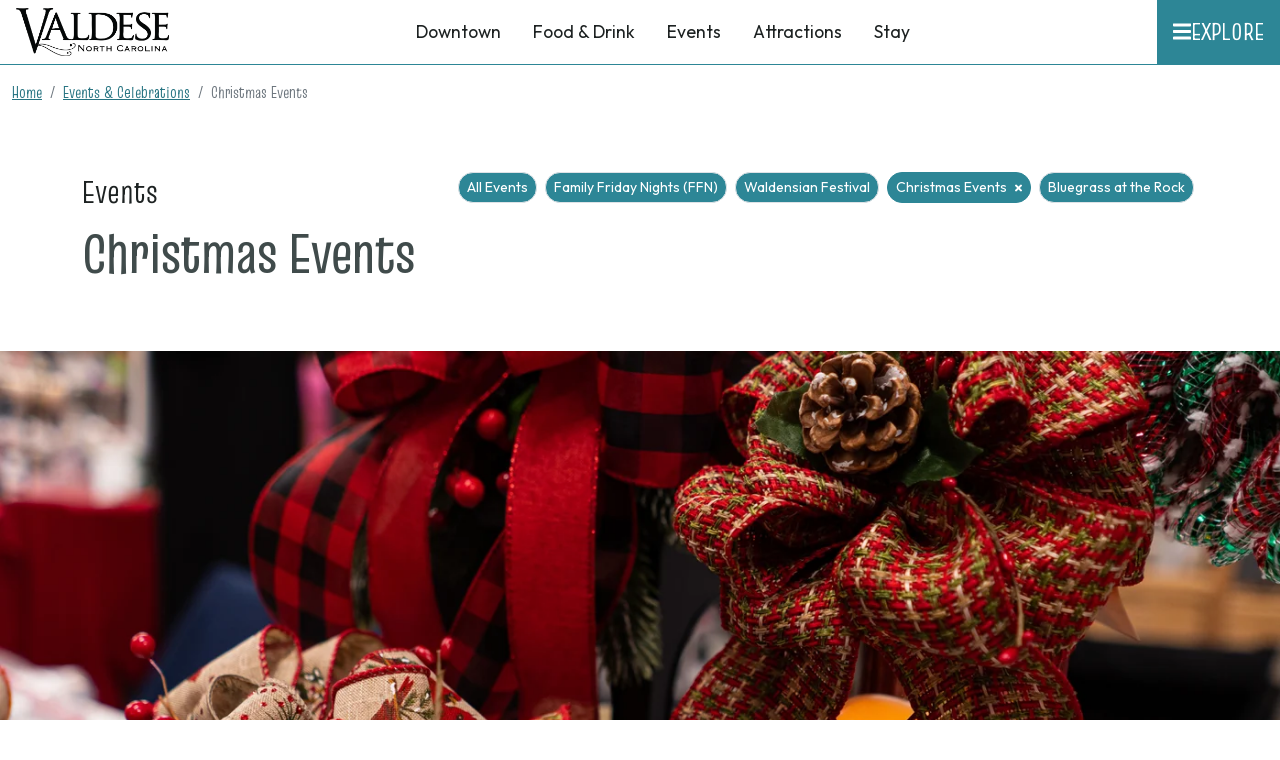

--- FILE ---
content_type: text/html; charset=utf-8
request_url: https://www.visitvaldese.com/events/christmas-events/
body_size: 6683
content:



<!DOCTYPE html>
<html lang="en">

<head>
  <meta charset="utf-8" />
  <meta http-equiv="X-UA-Compatible" content="IE=edge" />
  <meta name="viewport" content="width=device-width, initial-scale=1" />

  <title>
    Christmas Events
    | Downtown Valdese
  </title>
  <meta name="description"
    content="The Town of Valdese hosts a variety of Christmas Events each year ranging from our Mingle with Kris Kringle pancake breakfast, to showing classic Christmas movies in the Old Rock School Auditorium. Caroling, Movies, Visits with Santa, Parades, and more! Celebrate the Holidays in Valdese." />

  <meta name="theme-color" content="#132329" />

  <link rel="icon" href="/static/images/favicon.5bf7f4ce14cd.png" />
  <link rel="apple-touch-icon" href="/static/images/favicon.5bf7f4ce14cd.png" />

  <link rel="preconnect" href="https://fonts.googleapis.com">
  <link rel="preconnect" href="https://fonts.gstatic.com" crossorigin>
  <link href="https://fonts.googleapis.com/css2?family=Outfit:wght@100..900&family=Truculenta:opsz,wght@12..72,100..900&display=swap" rel="stylesheet">

  <link type="text/css" href="/static/upstairs.bb973892cc72.css" rel="stylesheet" />
  <link type="text/css" href="/static/announcements.ef67561e1648.css" rel="stylesheet" />
  <link type="text/css" href="/static/search.a7f3160c5ac8.css" rel="stylesheet" />
  <link type="text/css" href="/static/images.15c9d593cf7f.css" rel="stylesheet" />
  


<link type="text/css" href="/static/streams.de616e186d28.css" rel="stylesheet" />
<link type="text/css" href="/static/instagram.d645a9082d08.css" rel="stylesheet" />

<link type="text/css" href="/static/events.4ee1551055f2.css" rel="stylesheet" />


  


<link rel="canonical"
  href="https://www.visitvaldese.com/events/christmas-events/" />


<!-- Open Graph -->
<meta property="og:type" content="website" />
<meta property="og:locale" content="en_us" />
<meta property="og:url" content="https://www.visitvaldese.com/events/christmas-events/" />
<meta property="og:title"
  content="Christmas Events - Downtown Valdese" />
<meta property="og:description" content="The Town of Valdese hosts a variety of Christmas Events each year ranging from our Mingle with Kris Kringle pancake breakfast, to showing classic Christmas movies in the Old Rock School Auditorium. Caroling, Movies, Visits with Santa, Parades, and more! Celebrate the Holidays in Valdese." />
<meta property="og:site_name" content="Downtown Valdese" />




<meta property="og:image" content="https://visitvaldese.com/media/images/IMG_2701.2e16d0ba.fill-1200x630.format-jpeg_I1x0Xuc.jpg" />
<meta property="og:image:width" content="1200" />
<meta property="og:image:height" content="630" />
<meta property="og:image:type" content="image/jpeg" />
<meta property="og:image:alt" content="{{ open_graph_image.alt }" />



  

<link rel="alternate" type="application/rss+xml" title="Christmas Events"
      href="/events/christmas-events/?feed=rss" />

</head>

<body>
  <a class="skip-main" href="#main">Skip to main content</a>

  

  







  

<header role="banner" class="fixed-top">
  <nav class="navbar navbar-light bg-white p-0">
    <div class="container-fluid ps-2 ps-xl-3 pe-0 d-flex align-items-stretch">
      <a class="navbar-brand p-0 m-0" href="/">
        <img src="/static/images/Valdese-logo.fc88bf910274.png" alt="Downtown Valdese" height="70" class="navbar__logo m-0 py-2" />
      </a>
      <div class="navbar-menu d-flex">
        <a href="/visit-valdese/category/downtown/" class="d-flex align-items-center text-decoration-none">
          <span>Downtown</span>
        </a>
        <a href="/visit-valdese/category/food-drink/" class="d-flex align-items-center text-decoration-none">
          <span>Food & Drink</span>
        </a>
        <a href="/events/" class="d-flex align-items-center text-decoration-none">
          <span>Events</span>
        </a>
        <a href="/visit-valdese/category/attractions/" class="d-flex align-items-center text-decoration-none">
          <span>Attractions</span>
        </a>
        <a href="/visit-valdese/category/stay/" class="d-flex align-items-center text-decoration-none">
          <span>Stay</span>
        </a>
      </div>
      <button class="navbar-toggler js-show-full-menu text-white rounded-0">
        <i class="fas fa-bars fa-sm"></i>
        <span>Explore</span>
      </button>
    </div>
  </nav>
</header>

<div class="menu-full">

  <div class="menu-full__bg">
    <img src="/static/images/menu-bg.cd515e13d69d.jpg" alt="Visit Valdese" />
  </div>

  <div class="container-fluid ps-2 ps-xl-3 pe-0 d-flex align-items-stretch">
    <a class="navbar-brand p-0 m-0" href="/">
      <img src="/static/images/valdese-logo-text-white.5c2f03a08922.png" alt="Downtown Valdese" height="70" class="navbar__logo m-0 py-2" />
    </a>

    <div class="p-3 h4 mb-0 text-white d-none d-md-block flex-grow-1 text-center">
      Explore everything Valdese has to offer
    </div>
      
    <button class="navbar-toggler js-hide-full-menu text-white rounded-0 ms-auto">
      <i class="fas fa-times fa-sm"></i>
      <span>Explore</span>
    </button>
  </div>

  <div class="menu-full__search p-3">
    


<div class="position-relative">
  <form class="search-form form-inline d-flex flex-nowrap position-relative" action="/search/" method="GET" role="search">
    <input id="search-query" class="search-form__input flex-grow-1 form-control pr-5" type="text" name="query"
      placeholder="Search for..." aria-label="Search">
    <button class="btn btn-sm search-btn position-absolute" type="submit" role="button" aria-label="Search">
      <i class="fas fa-search"></i>
    </button>
  </form>

  <div id="search-live-results" class="shadow-sm"></div>
</div>

  </div>

  <div class="menu-full__grid px-3 pb-3">
    






<div class="menu-full__col rounded">
  <h4>Waldensian Heritage</h4>
  <div class="menu-full__col__links">
    








<a href="/850-years-of-history/" class="">
  The History
</a>







<a href="/our-heritage/" class="">
  The People
</a>







<a href="/the-valleys/" class="">
  The Valleys
</a>







<a href="/the-arrival/" class="">
  The Arrival
</a>







<a href="/the-industry/" class="">
  The Industry
</a>





  </div>
</div>




<div class="menu-full__col rounded">
  <h4>Attractions</h4>
  <div class="menu-full__col__links">
    





<a href="/visit-valdese/category/attractions/" class="">
  Attractions
</a>



<a href="/visit-valdese/category/arts-culture/" class="">
  Arts &amp; Culture
</a>



<a href="/visit-valdese/category/museums/" class="">
  Museums
</a>



<a href="/visit-valdese/category/outdoors/" class="">
  Outdoors
</a>



<a href="/visit-valdese/category/public-art/" class="">
  Public Art
</a>



<a href="/visit-valdese/category/theatre/" class="">
  Theatre
</a>




  </div>
</div>




<div class="menu-full__col rounded">
  <h4>Downtown District</h4>
  <div class="menu-full__col__links">
    





<a href="/visit-valdese/category/food-drink/" class="">
  Food &amp; Drink
</a>



<a href="/visit-valdese/category/industry/" class="">
  Industry
</a>



<a href="/visit-valdese/category/services/" class="">
  Services
</a>



<a href="/visit-valdese/category/shops/" class="">
  Shops
</a>




  </div>
</div>




<div class="menu-full__col rounded">
  <h4>Events</h4>
  <div class="menu-full__col__links">
    








<a href="/events/" class="">
  Event Calendar
</a>



<a href="https://www.visitvaldese.com/events/concerts-at-the-rock/" class="">
  Bluegrass at the Rock
</a>


<a href="https://www.visitvaldese.com/visit-valdese/christmas-in-november-craft-show/" class="" target="_blank" rel="noopener noreferrer">
  Craft Shows
</a>


<a href="https://www.visitvaldese.com/events/family-friday-nights-ffn/" class="">
  Family Friday Nights
</a>






<a href="/events/valdese-fireworks-friday-night/" class="">
  July 4th Celebration
</a>



<a href="https://www.visitvaldese.com/events/waldensian-festival/" class="">
  Waldensian Festival
</a>


<a href="https://www.visitvaldese.com/events/christmas-events/" class="">
  Christmas Events
</a>






<a href="/vendor-applications/" class="">
  Vendor Events
</a>





  </div>
</div>




<div class="menu-full__col rounded">
  <h4>Old Rock School</h4>
  <div class="menu-full__col__links">
    








<a href="/visit-valdese/old-rock-school/" class="">
  About the Venue
</a>







<a href="/auditorium-rental/" class="">
  Auditorium &amp; Major Events
</a>







<a href="/visit-valdese/waldensian-room-rental/" class="">
  Banquet Room
</a>







<a href="/visit-valdese/classroom-dressing-room-rentals/" class="">
  Meeting Rooms
</a>







<a href="/visit-valdese/teachers-cottage-rental/" class="">
  Teachers Cottage
</a>





  </div>
</div>



<a href="/visit-valdese/category/relocation/" class="">
  Relocation
</a>



<a href="/visit-valdese/category/stay/" class="">
  Stay
</a>






<a href="/map-of-downtown-valdese/" class="">
  Map
</a>







<a href="/contact-us/" class="">
  Contact
</a>





    <div class="menu-full__col rounded">
      <h4>More</h4>
      <div class="menu-full__col__links">
        <a href="/visit-valdese/category/relocation/" class="">
          Relocation
        </a>
        <a href="/visit-valdese/category/stay/" class="">
          Stay
        </a>
        <a href="/map-of-downtown-valdese/" class="">
          Map
        </a>
        <a href="/contact-us/" class="">
          Contact Us
        </a>
        <div class="menu-full__socials">
          
          <a href="https://www.instagram.com/valdesenc/" data-label="Instagram" aria-label="Instagram" target="_blank" rel="noopener noreferrer" data-external-ignore>
            <i class="fab fa-instagram"></i>
          </a>
          
          <a href="https://www.facebook.com/ValdeseNC/" data-label="Facebook" aria-label="Facebook" target="_blank" rel="noopener noreferrer" data-external-ignore>
            <i class="fab fa-facebook-f"></i>
          </a>
          
          <a href="https://twitter.com/VisitValdeseNC" data-label="Twitter" aria-label="Twitter" target="_blank" rel="noopener noreferrer" data-external-ignore>
            <i class="fab fa-twitter"></i>
          </a>
          
          <a href="https://www.youtube.com/channel/UCexurB14sUnZqvq5GQW3dcQ" data-label="Youtube" aria-label="Youtube" target="_blank" rel="noopener noreferrer" data-external-ignore>
            <i class="fab fa-youtube"></i>
          </a>
          
          <a href="tel:+18288792126" aria-label="Phone">
            <i class="fas fa-phone-alt fa-sm"></i>
          </a>
          <a href="/cdn-cgi/l/email-protection#096468676e60497f68656d6c7a6c676a276e667f" aria-label="Email">
            <i class="fas fa-envelope fa-sm"></i>
          </a>
        </div>
      </div>
    </div>
  </div>
</div>


  


  
  
    <div class="breadcrumb-wrapper container-fluid py-3 font-2 d-flex justify-content-between align-items-center">
      <nav aria-label="breadcrumb">
        <ol class="breadcrumb rounded-0 mb-0">
          
          
          <li class="breadcrumb-item">
            <a href="/">
              Home
            </a>
          </li>
          
          
          
          <li class="breadcrumb-item">
            <a href="/events/">
              Events &amp; Celebrations
            </a>
          </li>
          
          
          
          <li class="breadcrumb-item active" aria-current="page">
            <em>Christmas Events</em>
          </li>
          
          
        </ol>
      </nav>
    </div>
  
  

  <a name="main"></a>
  <main role="main">
    

<div class="container pt-5 pb-3 pb-md-4 pb-lg-5">
  <div class="row">
    <div class="col">
      <div class="mb-1 font-2 fs-2"><a href="/events/" class="text-dark text-decoration-none">Events</a></div>
    </div>
    
    <div class="col-auto">
    
    




<div class="d-lg-none">
  <button class="btn btn-info text-white" type="button" data-bs-toggle="offcanvas" data-bs-target="#listingFilters" aria-controls="listingFilters">
    <i class="fas fa-sliders-h me-2"></i> Filter
  </button>
  <div class="offcanvas offcanvas-start" tabindex="-1" id="listingFilters" aria-labelledby="listingFiltersLabel">
    <div class="offcanvas-header">
      <h5 class="offcanvas-title" id="listingFiltersLabel">Filters</h5>
      <button type="button" class="btn-close text-reset" data-bs-dismiss="offcanvas" aria-label="Close"></button>
    </div>
    <div class="offcanvas-body">
      
      
        <a href="/events/"
          class="categories__link my-1 btn rounded-pill border btn-sm">
          All Events
        </a>
      
      
      
        <a href="/events/family-friday-nights-ffn/"
          class="categories__link my-1 btn rounded-pill border btn-sm ">
          Family Friday Nights (FFN)
        </a>
      
        <a href="/events/waldensian-festival/"
          class="categories__link my-1 btn rounded-pill border btn-sm ">
          Waldensian Festival
        </a>
      
        <a href="/events/christmas-events/"
          class="categories__link my-1 btn rounded-pill border btn-sm active">
          Christmas Events<i class="fas fa-times fa-xs ms-2"></i>
        </a>
      
        <a href="/events/concerts-at-the-rock/"
          class="categories__link my-1 btn rounded-pill border btn-sm ">
          Bluegrass at the Rock
        </a>
      
    </div>
  </div>
</div>
<ul class="list-inline d-none d-lg-flex mb-0 flex-wrap">
  
  
    <a href="/events/"
      class="categories__link m-1 btn rounded-pill border btn-sm">
      All Events
    </a>
  
  
  
    <a href="/events/family-friday-nights-ffn/"
      class="categories__link m-1 btn rounded-pill border btn-sm ">
      Family Friday Nights (FFN)
    </a>
  
    <a href="/events/waldensian-festival/"
      class="categories__link m-1 btn rounded-pill border btn-sm ">
      Waldensian Festival
    </a>
  
    <a href="/events/christmas-events/"
      class="categories__link m-1 btn rounded-pill border btn-sm active">
      Christmas Events<i class="fas fa-times fa-xs ms-2"></i>
    </a>
  
    <a href="/events/concerts-at-the-rock/"
      class="categories__link m-1 btn rounded-pill border btn-sm ">
      Bluegrass at the Rock
    </a>
  
</ul>
<div class="dropdown d-none">
  <button class="btn btn-secondary dropdown-toggle" type="button" id="categoryDropdown" data-bs-toggle="dropdown" aria-expanded="false">
    Categories
  </button>
  <ul class="dropdown-menu" aria-labelledby="categoryDropdown">
    
    <li>
    <a href="/events/family-friday-nights-ffn/"
      class="dropdown-item d-flex justify-content-between align-items-center  ">
      <span class="pe-2">Family Friday Nights (FFN)</span>
      <span class="badge bg-info rounded-pill">
        21
      </span>
    </a>
    </li>
    
    <li>
    <a href="/events/waldensian-festival/"
      class="dropdown-item d-flex justify-content-between align-items-center  ">
      <span class="pe-2">Waldensian Festival</span>
      <span class="badge bg-info rounded-pill">
        5
      </span>
    </a>
    </li>
    
    <li>
    <a href="/events/christmas-events/"
      class="dropdown-item d-flex justify-content-between align-items-center  active">
      <span class="pe-2">Christmas Events</span>
      <span class="badge bg-info rounded-pill">
        21
      </span>
    </a>
    </li>
    
    <li>
    <a href="/events/concerts-at-the-rock/"
      class="dropdown-item d-flex justify-content-between align-items-center  ">
      <span class="pe-2">Bluegrass at the Rock</span>
      <span class="badge bg-info rounded-pill">
        14
      </span>
    </a>
    </li>
    
    
    
    <li>
    <a href="/events/"
      class="dropdown-item d-flex justify-content-between align-items-center">
      View All
      <span class="badge bg-info rounded-pill">
        142
      </span>
    </a>
    </li>
    
    
  </ul>
</div>



    
    
    
    </div>
    
  </div>
  <h1>Christmas Events</h1>
</div>









<div class="blocks">
  
  <div class="block-carousel">
    



<div id="carousel-ab51970b-7a3f-4737-89f9-f5eda1c52210" class="carousel slide carousel-fade" data-bs-ride="carousel">
  <!-- <div class="carousel-indicators ms-3 ms-lg-4 ms-xl-5">
    
    <button type="button" aria-label="DSC00699.jpg" data-bs-target="#carousel-ab51970b-7a3f-4737-89f9-f5eda1c52210" data-bs-slide-to="0" aria-current="true" class="active"></button>
    
    <button type="button" aria-label="DSC06687.jpg" data-bs-target="#carousel-ab51970b-7a3f-4737-89f9-f5eda1c52210" data-bs-slide-to="1" ></button>
    
    <button type="button" aria-label="DSC05581.jpg" data-bs-target="#carousel-ab51970b-7a3f-4737-89f9-f5eda1c52210" data-bs-slide-to="2" ></button>
    
  </div> -->
  <div class="carousel-inner">
    
    <div class="carousel-item active">
      <div class="lazy-wrapper h-auto w-auto mw-100">
  <picture>
    <source data-srcset="https://visitvaldese.com/media/images/DSC00699.max-1920x1080.format-webp.webp 1397w, https://visitvaldese.com/media/images/DSC00699.max-1280x720.format-webp.webp 931w, https://visitvaldese.com/media/images/DSC00699.2e16d0ba.fill-640x640.format-webp.webp 640w, https://visitvaldese.com/media/images/DSC00699.2e16d0ba.fill-640x360.format-webp.webp 640w, https://visitvaldese.com/media/images/DSC00699.max-640x360.format-webp.webp 465w, https://visitvaldese.com/media/images/DSC00699.max-320x180.format-webp.webp 232w" type="image/webp" />
    <img data-src="https://visitvaldese.com/media/images/DSC00699.max-1920x1080.format-webp.webp" alt="DSC00699.jpg" width="1397" height="1080" class="lazy h-auto mw-100 carousel__img d-block w-100" />
  </picture>
</div>

      
      <div class="carousel-caption">
        <div class="container position-relative">
          <div class="carousel-caption__inner p-4 text-start rounded">
            <div class="display-5 font-2 text-white mb-2">Craft Shows</div>
            
            
          </div>
          <button class="carousel-control-prev carousel__arrow shadow" type="button" data-bs-target="#carousel-ab51970b-7a3f-4737-89f9-f5eda1c52210" role="button" data-bs-slide="prev">
            <i class="fas fa-arrow-left fa-lg" aria-hidden="true"></i>
            <span class="sr-only">Previous</span>
          </button>
          <button class="carousel-control-next carousel__arrow shadow" type="button" data-bs-target="#carousel-ab51970b-7a3f-4737-89f9-f5eda1c52210" role="button" data-bs-slide="next">
            <i class="fas fa-arrow-right fa-lg" aria-hidden="true"></i>
            <span class="sr-only">Next</span>
          </button>
        </div>
      </div>
      
    </div>
    
    <div class="carousel-item ">
      <div class="lazy-wrapper h-auto w-auto mw-100">
  <picture>
    <source data-srcset="https://visitvaldese.com/media/images/DSC06687.max-1920x1080.format-webp.webp 1397w, https://visitvaldese.com/media/images/DSC06687.max-1280x720.format-webp.webp 931w, https://visitvaldese.com/media/images/DSC06687.2e16d0ba.fill-640x640.format-webp.webp 640w, https://visitvaldese.com/media/images/DSC06687.2e16d0ba.fill-640x360.format-webp.webp 640w, https://visitvaldese.com/media/images/DSC06687.max-640x360.format-webp.webp 465w, https://visitvaldese.com/media/images/DSC06687.max-320x180.format-webp.webp 232w" type="image/webp" />
    <img data-src="https://visitvaldese.com/media/images/DSC06687.max-1920x1080.format-webp.webp" alt="DSC06687.jpg" width="1397" height="1080" class="lazy h-auto mw-100 carousel__img d-block w-100" />
  </picture>
</div>

      
      <div class="carousel-caption">
        <div class="container position-relative">
          <div class="carousel-caption__inner p-4 text-start rounded">
            <div class="display-5 font-2 text-white mb-2">Annual Parade</div>
            
            
          </div>
          <button class="carousel-control-prev carousel__arrow shadow" type="button" data-bs-target="#carousel-ab51970b-7a3f-4737-89f9-f5eda1c52210" role="button" data-bs-slide="prev">
            <i class="fas fa-arrow-left fa-lg" aria-hidden="true"></i>
            <span class="sr-only">Previous</span>
          </button>
          <button class="carousel-control-next carousel__arrow shadow" type="button" data-bs-target="#carousel-ab51970b-7a3f-4737-89f9-f5eda1c52210" role="button" data-bs-slide="next">
            <i class="fas fa-arrow-right fa-lg" aria-hidden="true"></i>
            <span class="sr-only">Next</span>
          </button>
        </div>
      </div>
      
    </div>
    
    <div class="carousel-item ">
      <div class="lazy-wrapper h-auto w-auto mw-100">
  <picture>
    <source data-srcset="https://visitvaldese.com/media/images/DSC05581.max-1920x1080.format-webp.webp 1620w, https://visitvaldese.com/media/images/DSC05581.max-1280x720.format-webp.webp 1080w, https://visitvaldese.com/media/images/DSC05581.2e16d0ba.fill-640x640.format-webp.webp 640w, https://visitvaldese.com/media/images/DSC05581.2e16d0ba.fill-640x360.format-webp.webp 640w, https://visitvaldese.com/media/images/DSC05581.max-640x360.format-webp.webp 540w, https://visitvaldese.com/media/images/DSC05581.max-320x180.format-webp.webp 270w" type="image/webp" />
    <img data-src="https://visitvaldese.com/media/images/DSC05581.max-1920x1080.format-webp.webp" alt="DSC05581.jpg" width="1620" height="1080" class="lazy h-auto mw-100 carousel__img d-block w-100" />
  </picture>
</div>

      
      <div class="carousel-caption">
        <div class="container position-relative">
          <div class="carousel-caption__inner p-4 text-start rounded">
            <div class="display-5 font-2 text-white mb-2">Hatley Memorial Tree Lighting</div>
            
            
          </div>
          <button class="carousel-control-prev carousel__arrow shadow" type="button" data-bs-target="#carousel-ab51970b-7a3f-4737-89f9-f5eda1c52210" role="button" data-bs-slide="prev">
            <i class="fas fa-arrow-left fa-lg" aria-hidden="true"></i>
            <span class="sr-only">Previous</span>
          </button>
          <button class="carousel-control-next carousel__arrow shadow" type="button" data-bs-target="#carousel-ab51970b-7a3f-4737-89f9-f5eda1c52210" role="button" data-bs-slide="next">
            <i class="fas fa-arrow-right fa-lg" aria-hidden="true"></i>
            <span class="sr-only">Next</span>
          </button>
        </div>
      </div>
      
    </div>
    
  </div>
</div>

  </div>
  
  <div class="block-richtext">
    <p>The Town of Valdese hosts a variety of Christmas Events each year, ranging from our Mingle with Kris Kringle pancake breakfast to showing classic Christmas movies in the Old Rock School Auditorium. Caroling, Movies, Visits with Santa, Parades, and more! Celebrate the Holidays in Valdese.</p><h4><b><i>2026</i></b></h4><hr/><p>Christmas in November Craft &amp; Gift Show - November 13 &amp; 14, 2026 - Old Rock School - <a href="/events/christmas-events/christmas-in-november-craft-gift-show/">Details Here</a></p><p>Letters to Santa - December 1-20- Old Rock School- Mail your letter to Santa at the North Pole Mailbox!</p><p>Hatley Memorial Tree Lighting Celebration - December 1, 2026 - 6pm - Old Rock School Front Steps - <a href="/events/christmas-events/christmas-in-valdesee/">Details Here</a> - Rain Date TBA</p><p>Valdese Annual Christmas Parade - December 5, 2026 - 10am - Main Street from Church to Eldred - P&amp;W Railroad Museum Open House - <a href="/events/christmas-events/christmas-parade/">Details Here</a></p><p>PJs on Parade - December 11, 2026 - 6pm- Downtown Valdese- <a href="https://www.visitvaldese.com/events/christmas-events/pjs-on-parade/" target="_blank" rel="noopener noreferrer">Details Here</a></p><p>Mingle with Kris Kringle - December 12, 2026 - 8:30, 9;30, 10:30 - Old Rock School Waldensian Room - <a href="/events/christmas-events/mingle-with-kringle/">Details Here</a></p><p>Old Colony Players Christmas Production - The Holiday Channel Christmas Movie Wonderthon - <a href="https://oldcolonyplayers.com/" target="_blank" rel="noopener noreferrer">oldcolonyplayers.com</a></p><p>Carolina Christmas Show - Dates TBA</p><p></p>
  </div>
  
</div>




<div class="container py-3 py-md-4 py-lg-5">
  <div class="row gy-5">
    <div class="col-12 d-none d-lg-block">
      <div id="calendar">
        <div class="loading">
          <div class="spinner-border text-primary" role="status">
            <span class="sr-only">Loading...</span>
          </div>
        </div>
      </div>
    </div>
    <div
      class="col-12">
      
      
      
      
      <div class="row g-3">
        
        <div class="col">
          <div class="alert alert-warning" role="alert">
            There are no events scheduled at this. Please check back later.
          </div>
        </div>
        
      </div>
      
      
    </div>
  </div>
</div>

  </main>

  


<footer class="footer bg-eggplant text-light" role="contentinfo">

  <div class="container py-5">

    <div class="row gx-3 gy-3 py-5">

      <div class="col-lg-6">

        <div class="footer__box p-4 rounded h-100 position-relative d-flex flex-column">
          <a href="https://www.townofvaldese.com/" target="_blank" class="footer__seal">
            <img src="/static/images/seal.9fb52de81ba1.png" alt="Town of Valdese seal" />
          </a>
          <div class="h3 mb-2 text-uppercase mt-auto">Valdese Tourism Office</div>
          <a class="row footer__contact" href="tel:+18288792126">
            <div class="col-auto py-2"><span style="display:inline-block; width: 20px; text-align: center;"><i class="fas fa-phone-alt"></i></span></div>
            <div class="col py-2 ps-0">
              1-828-879-2126
            </div>
          </a>
          <a class="row footer__contact" href="/cdn-cgi/l/email-protection#4b262a252c220b3d2a272f2e382e2528652c243d">
            <div class="col-auto py-2"><span style="display:inline-block; width: 20px; text-align: center;"><i class="fas fa-envelope"></i></span></div>
            <div class="col py-2 ps-0">
              <span class="__cf_email__" data-cfemail="6e030f0009072e180f020a0b1d0b000d40090118">[email&#160;protected]</span>
            </div>
          </a>
          <a class="row footer__contact" href="https://www.google.com/maps/search/?api=1&query=400%20Main%20St%20W%2C%20Valdese%2C%20NC%2C%2028690" target="_blank" rel="noopener noreferrer" data-external-ignore>
            <div class="col-auto py-2"><span style="display:inline-block; width: 20px; text-align: center;"><i class="fas fa-map-marker-alt"></i></span></div>
            <div class="col py-2 ps-0">
              400 Main St W, Valdese, NC 28690
            </div>
          </a>
        </div>

      </div>

      <div class="col-lg-6">

        <div class="d-flex flex-column h-100 gap-3">

          
          <div class="footer__box p-4 rounded h-100 d-flex align-items-center flex-wrap justify-content-between gap-3">
            <div class="h3 mb-0 text-uppercase">Connect with us</div>
            <div class="d-flex gap-2">
              
              <a href="https://www.instagram.com/valdesenc/" data-label="Instagram" aria-label="Instagram" class="footer__social" target="_blank" rel="noopener noreferrer" data-external-ignore>
                <i class="fab fa-instagram"></i>
              </a>
              
              <a href="https://www.facebook.com/ValdeseNC/" data-label="Facebook" aria-label="Facebook" class="footer__social" target="_blank" rel="noopener noreferrer" data-external-ignore>
                <i class="fab fa-facebook-f"></i>
              </a>
              
              <a href="https://twitter.com/VisitValdeseNC" data-label="Twitter" aria-label="Twitter" class="footer__social" target="_blank" rel="noopener noreferrer" data-external-ignore>
                <i class="fab fa-twitter"></i>
              </a>
              
              <a href="https://www.youtube.com/channel/UCexurB14sUnZqvq5GQW3dcQ" data-label="Youtube" aria-label="Youtube" class="footer__social" target="_blank" rel="noopener noreferrer" data-external-ignore>
                <i class="fab fa-youtube"></i>
              </a>
              
            </div>
          </div>
          

          <div class="footer__box p-4 rounded h-100">
            <div class="footer__sign-up">
              <div class="h3 mb-3 text-uppercase">Sign up for email updates</div>
              <form action="/email-signup/" method="post" class="form-inline d-flex align-items-stretch justify-content-center justify-content-md-start mt-3 mt-md-0 flex-nowrap">
                <input type="hidden" name="csrfmiddlewaretoken" value="Tll3cOIkYISt7XN5rAc06nX3pazOSSBVrZkkfXdxuDO85XKEs89MRgI3ovqkK4ES">
                <label for="exampleInputEmail1" class="sr-only">Enter your email address to get updates</label>
                <input name="email" type="email" class="form-control" id="exampleInputEmail1" aria-describedby="emailHelp" placeholder="Enter your email...">
                <button type="submit" class="btn btn-secondary d-flex align-items-center px-3">
                  Subscribe
                  <i class="fas fa-arrow-right ms-2"></i>
                </button>
              </form>
            </div>
          </div>

        </div>

      </div>

    </div>

  </div>

  <div class="sosumi py-3 px-3">
    <div class="container-fluid">
      <div class="row align-items-center">
        <div class="col-lg-7 text-lg-start text-center">
          &copy; 2026 Downtown Valdese
          —
          <a href="/legal/privacy-policy/">Privacy Policy</a>
          —
          <a href="/legal/terms-of-service/">Terms of Service</a>
          —
          <a href="/legal/accessibility/">Accessibility</a>
        </div>
        <div class="mt-2 mt-lg-0 col-lg-5 text-center text-lg-end">
          Developed by <a href="https://www.vannoppen.co/" target="_blank" rel="noopener noreferrer">VanNoppen</a> — 
          Powered by <a href="https://www.vannoppen.co/upstairs/" target="_blank" rel="noopener noreferrer">Upstairs</a>
        </div>
      </div>
    </div>
  </div>

</footer>


  <script data-cfasync="false" src="/cdn-cgi/scripts/5c5dd728/cloudflare-static/email-decode.min.js"></script><script type="text/javascript" src="/static/upstairs.8ec4fda24057.js"></script>
  <script type="text/javascript" src="/static/announcements.b745c79f29f7.js"></script>
  <script type="text/javascript" src="/static/search.39ea7deb9e08.js"></script>
  <script type="text/javascript" src="/static/images.ccfb1eeefb77.js"></script>
  <script type="text/javascript" src="/static/security.ecbabb400956.js"></script>
  


<script type="text/javascript" src="/static/streams.523e42a305d0.js"></script>

<script type="text/javascript" src="/static/events.9316309176fa.js"></script>


  
<script async
  src="https://www.googletagmanager.com/gtag/js?id=UA-18136637-67">
  </script>
<script>
  window.dataLayer = window.dataLayer || [];
  function gtag() { dataLayer.push(arguments); }
  gtag('js', new Date());

  gtag('config', 'UA-18136637-67');
</script>


  

<script defer src="https://static.cloudflareinsights.com/beacon.min.js/vcd15cbe7772f49c399c6a5babf22c1241717689176015" integrity="sha512-ZpsOmlRQV6y907TI0dKBHq9Md29nnaEIPlkf84rnaERnq6zvWvPUqr2ft8M1aS28oN72PdrCzSjY4U6VaAw1EQ==" data-cf-beacon='{"version":"2024.11.0","token":"c880f814cba04cdabf4bbd40929e612c","r":1,"server_timing":{"name":{"cfCacheStatus":true,"cfEdge":true,"cfExtPri":true,"cfL4":true,"cfOrigin":true,"cfSpeedBrain":true},"location_startswith":null}}' crossorigin="anonymous"></script>
</body>

</html>


--- FILE ---
content_type: text/html; charset=utf-8
request_url: https://www.google.com/recaptcha/api2/anchor?ar=1&k=6LfRENcbAAAAAJT_-mvoFZOKvn0TXn8kWydiVo5p&co=aHR0cHM6Ly93d3cudmlzaXR2YWxkZXNlLmNvbTo0NDM.&hl=en&v=N67nZn4AqZkNcbeMu4prBgzg&size=invisible&anchor-ms=20000&execute-ms=30000&cb=k82wtijbqukb
body_size: 48662
content:
<!DOCTYPE HTML><html dir="ltr" lang="en"><head><meta http-equiv="Content-Type" content="text/html; charset=UTF-8">
<meta http-equiv="X-UA-Compatible" content="IE=edge">
<title>reCAPTCHA</title>
<style type="text/css">
/* cyrillic-ext */
@font-face {
  font-family: 'Roboto';
  font-style: normal;
  font-weight: 400;
  font-stretch: 100%;
  src: url(//fonts.gstatic.com/s/roboto/v48/KFO7CnqEu92Fr1ME7kSn66aGLdTylUAMa3GUBHMdazTgWw.woff2) format('woff2');
  unicode-range: U+0460-052F, U+1C80-1C8A, U+20B4, U+2DE0-2DFF, U+A640-A69F, U+FE2E-FE2F;
}
/* cyrillic */
@font-face {
  font-family: 'Roboto';
  font-style: normal;
  font-weight: 400;
  font-stretch: 100%;
  src: url(//fonts.gstatic.com/s/roboto/v48/KFO7CnqEu92Fr1ME7kSn66aGLdTylUAMa3iUBHMdazTgWw.woff2) format('woff2');
  unicode-range: U+0301, U+0400-045F, U+0490-0491, U+04B0-04B1, U+2116;
}
/* greek-ext */
@font-face {
  font-family: 'Roboto';
  font-style: normal;
  font-weight: 400;
  font-stretch: 100%;
  src: url(//fonts.gstatic.com/s/roboto/v48/KFO7CnqEu92Fr1ME7kSn66aGLdTylUAMa3CUBHMdazTgWw.woff2) format('woff2');
  unicode-range: U+1F00-1FFF;
}
/* greek */
@font-face {
  font-family: 'Roboto';
  font-style: normal;
  font-weight: 400;
  font-stretch: 100%;
  src: url(//fonts.gstatic.com/s/roboto/v48/KFO7CnqEu92Fr1ME7kSn66aGLdTylUAMa3-UBHMdazTgWw.woff2) format('woff2');
  unicode-range: U+0370-0377, U+037A-037F, U+0384-038A, U+038C, U+038E-03A1, U+03A3-03FF;
}
/* math */
@font-face {
  font-family: 'Roboto';
  font-style: normal;
  font-weight: 400;
  font-stretch: 100%;
  src: url(//fonts.gstatic.com/s/roboto/v48/KFO7CnqEu92Fr1ME7kSn66aGLdTylUAMawCUBHMdazTgWw.woff2) format('woff2');
  unicode-range: U+0302-0303, U+0305, U+0307-0308, U+0310, U+0312, U+0315, U+031A, U+0326-0327, U+032C, U+032F-0330, U+0332-0333, U+0338, U+033A, U+0346, U+034D, U+0391-03A1, U+03A3-03A9, U+03B1-03C9, U+03D1, U+03D5-03D6, U+03F0-03F1, U+03F4-03F5, U+2016-2017, U+2034-2038, U+203C, U+2040, U+2043, U+2047, U+2050, U+2057, U+205F, U+2070-2071, U+2074-208E, U+2090-209C, U+20D0-20DC, U+20E1, U+20E5-20EF, U+2100-2112, U+2114-2115, U+2117-2121, U+2123-214F, U+2190, U+2192, U+2194-21AE, U+21B0-21E5, U+21F1-21F2, U+21F4-2211, U+2213-2214, U+2216-22FF, U+2308-230B, U+2310, U+2319, U+231C-2321, U+2336-237A, U+237C, U+2395, U+239B-23B7, U+23D0, U+23DC-23E1, U+2474-2475, U+25AF, U+25B3, U+25B7, U+25BD, U+25C1, U+25CA, U+25CC, U+25FB, U+266D-266F, U+27C0-27FF, U+2900-2AFF, U+2B0E-2B11, U+2B30-2B4C, U+2BFE, U+3030, U+FF5B, U+FF5D, U+1D400-1D7FF, U+1EE00-1EEFF;
}
/* symbols */
@font-face {
  font-family: 'Roboto';
  font-style: normal;
  font-weight: 400;
  font-stretch: 100%;
  src: url(//fonts.gstatic.com/s/roboto/v48/KFO7CnqEu92Fr1ME7kSn66aGLdTylUAMaxKUBHMdazTgWw.woff2) format('woff2');
  unicode-range: U+0001-000C, U+000E-001F, U+007F-009F, U+20DD-20E0, U+20E2-20E4, U+2150-218F, U+2190, U+2192, U+2194-2199, U+21AF, U+21E6-21F0, U+21F3, U+2218-2219, U+2299, U+22C4-22C6, U+2300-243F, U+2440-244A, U+2460-24FF, U+25A0-27BF, U+2800-28FF, U+2921-2922, U+2981, U+29BF, U+29EB, U+2B00-2BFF, U+4DC0-4DFF, U+FFF9-FFFB, U+10140-1018E, U+10190-1019C, U+101A0, U+101D0-101FD, U+102E0-102FB, U+10E60-10E7E, U+1D2C0-1D2D3, U+1D2E0-1D37F, U+1F000-1F0FF, U+1F100-1F1AD, U+1F1E6-1F1FF, U+1F30D-1F30F, U+1F315, U+1F31C, U+1F31E, U+1F320-1F32C, U+1F336, U+1F378, U+1F37D, U+1F382, U+1F393-1F39F, U+1F3A7-1F3A8, U+1F3AC-1F3AF, U+1F3C2, U+1F3C4-1F3C6, U+1F3CA-1F3CE, U+1F3D4-1F3E0, U+1F3ED, U+1F3F1-1F3F3, U+1F3F5-1F3F7, U+1F408, U+1F415, U+1F41F, U+1F426, U+1F43F, U+1F441-1F442, U+1F444, U+1F446-1F449, U+1F44C-1F44E, U+1F453, U+1F46A, U+1F47D, U+1F4A3, U+1F4B0, U+1F4B3, U+1F4B9, U+1F4BB, U+1F4BF, U+1F4C8-1F4CB, U+1F4D6, U+1F4DA, U+1F4DF, U+1F4E3-1F4E6, U+1F4EA-1F4ED, U+1F4F7, U+1F4F9-1F4FB, U+1F4FD-1F4FE, U+1F503, U+1F507-1F50B, U+1F50D, U+1F512-1F513, U+1F53E-1F54A, U+1F54F-1F5FA, U+1F610, U+1F650-1F67F, U+1F687, U+1F68D, U+1F691, U+1F694, U+1F698, U+1F6AD, U+1F6B2, U+1F6B9-1F6BA, U+1F6BC, U+1F6C6-1F6CF, U+1F6D3-1F6D7, U+1F6E0-1F6EA, U+1F6F0-1F6F3, U+1F6F7-1F6FC, U+1F700-1F7FF, U+1F800-1F80B, U+1F810-1F847, U+1F850-1F859, U+1F860-1F887, U+1F890-1F8AD, U+1F8B0-1F8BB, U+1F8C0-1F8C1, U+1F900-1F90B, U+1F93B, U+1F946, U+1F984, U+1F996, U+1F9E9, U+1FA00-1FA6F, U+1FA70-1FA7C, U+1FA80-1FA89, U+1FA8F-1FAC6, U+1FACE-1FADC, U+1FADF-1FAE9, U+1FAF0-1FAF8, U+1FB00-1FBFF;
}
/* vietnamese */
@font-face {
  font-family: 'Roboto';
  font-style: normal;
  font-weight: 400;
  font-stretch: 100%;
  src: url(//fonts.gstatic.com/s/roboto/v48/KFO7CnqEu92Fr1ME7kSn66aGLdTylUAMa3OUBHMdazTgWw.woff2) format('woff2');
  unicode-range: U+0102-0103, U+0110-0111, U+0128-0129, U+0168-0169, U+01A0-01A1, U+01AF-01B0, U+0300-0301, U+0303-0304, U+0308-0309, U+0323, U+0329, U+1EA0-1EF9, U+20AB;
}
/* latin-ext */
@font-face {
  font-family: 'Roboto';
  font-style: normal;
  font-weight: 400;
  font-stretch: 100%;
  src: url(//fonts.gstatic.com/s/roboto/v48/KFO7CnqEu92Fr1ME7kSn66aGLdTylUAMa3KUBHMdazTgWw.woff2) format('woff2');
  unicode-range: U+0100-02BA, U+02BD-02C5, U+02C7-02CC, U+02CE-02D7, U+02DD-02FF, U+0304, U+0308, U+0329, U+1D00-1DBF, U+1E00-1E9F, U+1EF2-1EFF, U+2020, U+20A0-20AB, U+20AD-20C0, U+2113, U+2C60-2C7F, U+A720-A7FF;
}
/* latin */
@font-face {
  font-family: 'Roboto';
  font-style: normal;
  font-weight: 400;
  font-stretch: 100%;
  src: url(//fonts.gstatic.com/s/roboto/v48/KFO7CnqEu92Fr1ME7kSn66aGLdTylUAMa3yUBHMdazQ.woff2) format('woff2');
  unicode-range: U+0000-00FF, U+0131, U+0152-0153, U+02BB-02BC, U+02C6, U+02DA, U+02DC, U+0304, U+0308, U+0329, U+2000-206F, U+20AC, U+2122, U+2191, U+2193, U+2212, U+2215, U+FEFF, U+FFFD;
}
/* cyrillic-ext */
@font-face {
  font-family: 'Roboto';
  font-style: normal;
  font-weight: 500;
  font-stretch: 100%;
  src: url(//fonts.gstatic.com/s/roboto/v48/KFO7CnqEu92Fr1ME7kSn66aGLdTylUAMa3GUBHMdazTgWw.woff2) format('woff2');
  unicode-range: U+0460-052F, U+1C80-1C8A, U+20B4, U+2DE0-2DFF, U+A640-A69F, U+FE2E-FE2F;
}
/* cyrillic */
@font-face {
  font-family: 'Roboto';
  font-style: normal;
  font-weight: 500;
  font-stretch: 100%;
  src: url(//fonts.gstatic.com/s/roboto/v48/KFO7CnqEu92Fr1ME7kSn66aGLdTylUAMa3iUBHMdazTgWw.woff2) format('woff2');
  unicode-range: U+0301, U+0400-045F, U+0490-0491, U+04B0-04B1, U+2116;
}
/* greek-ext */
@font-face {
  font-family: 'Roboto';
  font-style: normal;
  font-weight: 500;
  font-stretch: 100%;
  src: url(//fonts.gstatic.com/s/roboto/v48/KFO7CnqEu92Fr1ME7kSn66aGLdTylUAMa3CUBHMdazTgWw.woff2) format('woff2');
  unicode-range: U+1F00-1FFF;
}
/* greek */
@font-face {
  font-family: 'Roboto';
  font-style: normal;
  font-weight: 500;
  font-stretch: 100%;
  src: url(//fonts.gstatic.com/s/roboto/v48/KFO7CnqEu92Fr1ME7kSn66aGLdTylUAMa3-UBHMdazTgWw.woff2) format('woff2');
  unicode-range: U+0370-0377, U+037A-037F, U+0384-038A, U+038C, U+038E-03A1, U+03A3-03FF;
}
/* math */
@font-face {
  font-family: 'Roboto';
  font-style: normal;
  font-weight: 500;
  font-stretch: 100%;
  src: url(//fonts.gstatic.com/s/roboto/v48/KFO7CnqEu92Fr1ME7kSn66aGLdTylUAMawCUBHMdazTgWw.woff2) format('woff2');
  unicode-range: U+0302-0303, U+0305, U+0307-0308, U+0310, U+0312, U+0315, U+031A, U+0326-0327, U+032C, U+032F-0330, U+0332-0333, U+0338, U+033A, U+0346, U+034D, U+0391-03A1, U+03A3-03A9, U+03B1-03C9, U+03D1, U+03D5-03D6, U+03F0-03F1, U+03F4-03F5, U+2016-2017, U+2034-2038, U+203C, U+2040, U+2043, U+2047, U+2050, U+2057, U+205F, U+2070-2071, U+2074-208E, U+2090-209C, U+20D0-20DC, U+20E1, U+20E5-20EF, U+2100-2112, U+2114-2115, U+2117-2121, U+2123-214F, U+2190, U+2192, U+2194-21AE, U+21B0-21E5, U+21F1-21F2, U+21F4-2211, U+2213-2214, U+2216-22FF, U+2308-230B, U+2310, U+2319, U+231C-2321, U+2336-237A, U+237C, U+2395, U+239B-23B7, U+23D0, U+23DC-23E1, U+2474-2475, U+25AF, U+25B3, U+25B7, U+25BD, U+25C1, U+25CA, U+25CC, U+25FB, U+266D-266F, U+27C0-27FF, U+2900-2AFF, U+2B0E-2B11, U+2B30-2B4C, U+2BFE, U+3030, U+FF5B, U+FF5D, U+1D400-1D7FF, U+1EE00-1EEFF;
}
/* symbols */
@font-face {
  font-family: 'Roboto';
  font-style: normal;
  font-weight: 500;
  font-stretch: 100%;
  src: url(//fonts.gstatic.com/s/roboto/v48/KFO7CnqEu92Fr1ME7kSn66aGLdTylUAMaxKUBHMdazTgWw.woff2) format('woff2');
  unicode-range: U+0001-000C, U+000E-001F, U+007F-009F, U+20DD-20E0, U+20E2-20E4, U+2150-218F, U+2190, U+2192, U+2194-2199, U+21AF, U+21E6-21F0, U+21F3, U+2218-2219, U+2299, U+22C4-22C6, U+2300-243F, U+2440-244A, U+2460-24FF, U+25A0-27BF, U+2800-28FF, U+2921-2922, U+2981, U+29BF, U+29EB, U+2B00-2BFF, U+4DC0-4DFF, U+FFF9-FFFB, U+10140-1018E, U+10190-1019C, U+101A0, U+101D0-101FD, U+102E0-102FB, U+10E60-10E7E, U+1D2C0-1D2D3, U+1D2E0-1D37F, U+1F000-1F0FF, U+1F100-1F1AD, U+1F1E6-1F1FF, U+1F30D-1F30F, U+1F315, U+1F31C, U+1F31E, U+1F320-1F32C, U+1F336, U+1F378, U+1F37D, U+1F382, U+1F393-1F39F, U+1F3A7-1F3A8, U+1F3AC-1F3AF, U+1F3C2, U+1F3C4-1F3C6, U+1F3CA-1F3CE, U+1F3D4-1F3E0, U+1F3ED, U+1F3F1-1F3F3, U+1F3F5-1F3F7, U+1F408, U+1F415, U+1F41F, U+1F426, U+1F43F, U+1F441-1F442, U+1F444, U+1F446-1F449, U+1F44C-1F44E, U+1F453, U+1F46A, U+1F47D, U+1F4A3, U+1F4B0, U+1F4B3, U+1F4B9, U+1F4BB, U+1F4BF, U+1F4C8-1F4CB, U+1F4D6, U+1F4DA, U+1F4DF, U+1F4E3-1F4E6, U+1F4EA-1F4ED, U+1F4F7, U+1F4F9-1F4FB, U+1F4FD-1F4FE, U+1F503, U+1F507-1F50B, U+1F50D, U+1F512-1F513, U+1F53E-1F54A, U+1F54F-1F5FA, U+1F610, U+1F650-1F67F, U+1F687, U+1F68D, U+1F691, U+1F694, U+1F698, U+1F6AD, U+1F6B2, U+1F6B9-1F6BA, U+1F6BC, U+1F6C6-1F6CF, U+1F6D3-1F6D7, U+1F6E0-1F6EA, U+1F6F0-1F6F3, U+1F6F7-1F6FC, U+1F700-1F7FF, U+1F800-1F80B, U+1F810-1F847, U+1F850-1F859, U+1F860-1F887, U+1F890-1F8AD, U+1F8B0-1F8BB, U+1F8C0-1F8C1, U+1F900-1F90B, U+1F93B, U+1F946, U+1F984, U+1F996, U+1F9E9, U+1FA00-1FA6F, U+1FA70-1FA7C, U+1FA80-1FA89, U+1FA8F-1FAC6, U+1FACE-1FADC, U+1FADF-1FAE9, U+1FAF0-1FAF8, U+1FB00-1FBFF;
}
/* vietnamese */
@font-face {
  font-family: 'Roboto';
  font-style: normal;
  font-weight: 500;
  font-stretch: 100%;
  src: url(//fonts.gstatic.com/s/roboto/v48/KFO7CnqEu92Fr1ME7kSn66aGLdTylUAMa3OUBHMdazTgWw.woff2) format('woff2');
  unicode-range: U+0102-0103, U+0110-0111, U+0128-0129, U+0168-0169, U+01A0-01A1, U+01AF-01B0, U+0300-0301, U+0303-0304, U+0308-0309, U+0323, U+0329, U+1EA0-1EF9, U+20AB;
}
/* latin-ext */
@font-face {
  font-family: 'Roboto';
  font-style: normal;
  font-weight: 500;
  font-stretch: 100%;
  src: url(//fonts.gstatic.com/s/roboto/v48/KFO7CnqEu92Fr1ME7kSn66aGLdTylUAMa3KUBHMdazTgWw.woff2) format('woff2');
  unicode-range: U+0100-02BA, U+02BD-02C5, U+02C7-02CC, U+02CE-02D7, U+02DD-02FF, U+0304, U+0308, U+0329, U+1D00-1DBF, U+1E00-1E9F, U+1EF2-1EFF, U+2020, U+20A0-20AB, U+20AD-20C0, U+2113, U+2C60-2C7F, U+A720-A7FF;
}
/* latin */
@font-face {
  font-family: 'Roboto';
  font-style: normal;
  font-weight: 500;
  font-stretch: 100%;
  src: url(//fonts.gstatic.com/s/roboto/v48/KFO7CnqEu92Fr1ME7kSn66aGLdTylUAMa3yUBHMdazQ.woff2) format('woff2');
  unicode-range: U+0000-00FF, U+0131, U+0152-0153, U+02BB-02BC, U+02C6, U+02DA, U+02DC, U+0304, U+0308, U+0329, U+2000-206F, U+20AC, U+2122, U+2191, U+2193, U+2212, U+2215, U+FEFF, U+FFFD;
}
/* cyrillic-ext */
@font-face {
  font-family: 'Roboto';
  font-style: normal;
  font-weight: 900;
  font-stretch: 100%;
  src: url(//fonts.gstatic.com/s/roboto/v48/KFO7CnqEu92Fr1ME7kSn66aGLdTylUAMa3GUBHMdazTgWw.woff2) format('woff2');
  unicode-range: U+0460-052F, U+1C80-1C8A, U+20B4, U+2DE0-2DFF, U+A640-A69F, U+FE2E-FE2F;
}
/* cyrillic */
@font-face {
  font-family: 'Roboto';
  font-style: normal;
  font-weight: 900;
  font-stretch: 100%;
  src: url(//fonts.gstatic.com/s/roboto/v48/KFO7CnqEu92Fr1ME7kSn66aGLdTylUAMa3iUBHMdazTgWw.woff2) format('woff2');
  unicode-range: U+0301, U+0400-045F, U+0490-0491, U+04B0-04B1, U+2116;
}
/* greek-ext */
@font-face {
  font-family: 'Roboto';
  font-style: normal;
  font-weight: 900;
  font-stretch: 100%;
  src: url(//fonts.gstatic.com/s/roboto/v48/KFO7CnqEu92Fr1ME7kSn66aGLdTylUAMa3CUBHMdazTgWw.woff2) format('woff2');
  unicode-range: U+1F00-1FFF;
}
/* greek */
@font-face {
  font-family: 'Roboto';
  font-style: normal;
  font-weight: 900;
  font-stretch: 100%;
  src: url(//fonts.gstatic.com/s/roboto/v48/KFO7CnqEu92Fr1ME7kSn66aGLdTylUAMa3-UBHMdazTgWw.woff2) format('woff2');
  unicode-range: U+0370-0377, U+037A-037F, U+0384-038A, U+038C, U+038E-03A1, U+03A3-03FF;
}
/* math */
@font-face {
  font-family: 'Roboto';
  font-style: normal;
  font-weight: 900;
  font-stretch: 100%;
  src: url(//fonts.gstatic.com/s/roboto/v48/KFO7CnqEu92Fr1ME7kSn66aGLdTylUAMawCUBHMdazTgWw.woff2) format('woff2');
  unicode-range: U+0302-0303, U+0305, U+0307-0308, U+0310, U+0312, U+0315, U+031A, U+0326-0327, U+032C, U+032F-0330, U+0332-0333, U+0338, U+033A, U+0346, U+034D, U+0391-03A1, U+03A3-03A9, U+03B1-03C9, U+03D1, U+03D5-03D6, U+03F0-03F1, U+03F4-03F5, U+2016-2017, U+2034-2038, U+203C, U+2040, U+2043, U+2047, U+2050, U+2057, U+205F, U+2070-2071, U+2074-208E, U+2090-209C, U+20D0-20DC, U+20E1, U+20E5-20EF, U+2100-2112, U+2114-2115, U+2117-2121, U+2123-214F, U+2190, U+2192, U+2194-21AE, U+21B0-21E5, U+21F1-21F2, U+21F4-2211, U+2213-2214, U+2216-22FF, U+2308-230B, U+2310, U+2319, U+231C-2321, U+2336-237A, U+237C, U+2395, U+239B-23B7, U+23D0, U+23DC-23E1, U+2474-2475, U+25AF, U+25B3, U+25B7, U+25BD, U+25C1, U+25CA, U+25CC, U+25FB, U+266D-266F, U+27C0-27FF, U+2900-2AFF, U+2B0E-2B11, U+2B30-2B4C, U+2BFE, U+3030, U+FF5B, U+FF5D, U+1D400-1D7FF, U+1EE00-1EEFF;
}
/* symbols */
@font-face {
  font-family: 'Roboto';
  font-style: normal;
  font-weight: 900;
  font-stretch: 100%;
  src: url(//fonts.gstatic.com/s/roboto/v48/KFO7CnqEu92Fr1ME7kSn66aGLdTylUAMaxKUBHMdazTgWw.woff2) format('woff2');
  unicode-range: U+0001-000C, U+000E-001F, U+007F-009F, U+20DD-20E0, U+20E2-20E4, U+2150-218F, U+2190, U+2192, U+2194-2199, U+21AF, U+21E6-21F0, U+21F3, U+2218-2219, U+2299, U+22C4-22C6, U+2300-243F, U+2440-244A, U+2460-24FF, U+25A0-27BF, U+2800-28FF, U+2921-2922, U+2981, U+29BF, U+29EB, U+2B00-2BFF, U+4DC0-4DFF, U+FFF9-FFFB, U+10140-1018E, U+10190-1019C, U+101A0, U+101D0-101FD, U+102E0-102FB, U+10E60-10E7E, U+1D2C0-1D2D3, U+1D2E0-1D37F, U+1F000-1F0FF, U+1F100-1F1AD, U+1F1E6-1F1FF, U+1F30D-1F30F, U+1F315, U+1F31C, U+1F31E, U+1F320-1F32C, U+1F336, U+1F378, U+1F37D, U+1F382, U+1F393-1F39F, U+1F3A7-1F3A8, U+1F3AC-1F3AF, U+1F3C2, U+1F3C4-1F3C6, U+1F3CA-1F3CE, U+1F3D4-1F3E0, U+1F3ED, U+1F3F1-1F3F3, U+1F3F5-1F3F7, U+1F408, U+1F415, U+1F41F, U+1F426, U+1F43F, U+1F441-1F442, U+1F444, U+1F446-1F449, U+1F44C-1F44E, U+1F453, U+1F46A, U+1F47D, U+1F4A3, U+1F4B0, U+1F4B3, U+1F4B9, U+1F4BB, U+1F4BF, U+1F4C8-1F4CB, U+1F4D6, U+1F4DA, U+1F4DF, U+1F4E3-1F4E6, U+1F4EA-1F4ED, U+1F4F7, U+1F4F9-1F4FB, U+1F4FD-1F4FE, U+1F503, U+1F507-1F50B, U+1F50D, U+1F512-1F513, U+1F53E-1F54A, U+1F54F-1F5FA, U+1F610, U+1F650-1F67F, U+1F687, U+1F68D, U+1F691, U+1F694, U+1F698, U+1F6AD, U+1F6B2, U+1F6B9-1F6BA, U+1F6BC, U+1F6C6-1F6CF, U+1F6D3-1F6D7, U+1F6E0-1F6EA, U+1F6F0-1F6F3, U+1F6F7-1F6FC, U+1F700-1F7FF, U+1F800-1F80B, U+1F810-1F847, U+1F850-1F859, U+1F860-1F887, U+1F890-1F8AD, U+1F8B0-1F8BB, U+1F8C0-1F8C1, U+1F900-1F90B, U+1F93B, U+1F946, U+1F984, U+1F996, U+1F9E9, U+1FA00-1FA6F, U+1FA70-1FA7C, U+1FA80-1FA89, U+1FA8F-1FAC6, U+1FACE-1FADC, U+1FADF-1FAE9, U+1FAF0-1FAF8, U+1FB00-1FBFF;
}
/* vietnamese */
@font-face {
  font-family: 'Roboto';
  font-style: normal;
  font-weight: 900;
  font-stretch: 100%;
  src: url(//fonts.gstatic.com/s/roboto/v48/KFO7CnqEu92Fr1ME7kSn66aGLdTylUAMa3OUBHMdazTgWw.woff2) format('woff2');
  unicode-range: U+0102-0103, U+0110-0111, U+0128-0129, U+0168-0169, U+01A0-01A1, U+01AF-01B0, U+0300-0301, U+0303-0304, U+0308-0309, U+0323, U+0329, U+1EA0-1EF9, U+20AB;
}
/* latin-ext */
@font-face {
  font-family: 'Roboto';
  font-style: normal;
  font-weight: 900;
  font-stretch: 100%;
  src: url(//fonts.gstatic.com/s/roboto/v48/KFO7CnqEu92Fr1ME7kSn66aGLdTylUAMa3KUBHMdazTgWw.woff2) format('woff2');
  unicode-range: U+0100-02BA, U+02BD-02C5, U+02C7-02CC, U+02CE-02D7, U+02DD-02FF, U+0304, U+0308, U+0329, U+1D00-1DBF, U+1E00-1E9F, U+1EF2-1EFF, U+2020, U+20A0-20AB, U+20AD-20C0, U+2113, U+2C60-2C7F, U+A720-A7FF;
}
/* latin */
@font-face {
  font-family: 'Roboto';
  font-style: normal;
  font-weight: 900;
  font-stretch: 100%;
  src: url(//fonts.gstatic.com/s/roboto/v48/KFO7CnqEu92Fr1ME7kSn66aGLdTylUAMa3yUBHMdazQ.woff2) format('woff2');
  unicode-range: U+0000-00FF, U+0131, U+0152-0153, U+02BB-02BC, U+02C6, U+02DA, U+02DC, U+0304, U+0308, U+0329, U+2000-206F, U+20AC, U+2122, U+2191, U+2193, U+2212, U+2215, U+FEFF, U+FFFD;
}

</style>
<link rel="stylesheet" type="text/css" href="https://www.gstatic.com/recaptcha/releases/N67nZn4AqZkNcbeMu4prBgzg/styles__ltr.css">
<script nonce="E9QwqH6PrdhPlDjTAfxIFA" type="text/javascript">window['__recaptcha_api'] = 'https://www.google.com/recaptcha/api2/';</script>
<script type="text/javascript" src="https://www.gstatic.com/recaptcha/releases/N67nZn4AqZkNcbeMu4prBgzg/recaptcha__en.js" nonce="E9QwqH6PrdhPlDjTAfxIFA">
      
    </script></head>
<body><div id="rc-anchor-alert" class="rc-anchor-alert"></div>
<input type="hidden" id="recaptcha-token" value="[base64]">
<script type="text/javascript" nonce="E9QwqH6PrdhPlDjTAfxIFA">
      recaptcha.anchor.Main.init("[\x22ainput\x22,[\x22bgdata\x22,\x22\x22,\[base64]/[base64]/[base64]/[base64]/[base64]/UltsKytdPUU6KEU8MjA0OD9SW2wrK109RT4+NnwxOTI6KChFJjY0NTEyKT09NTUyOTYmJk0rMTxjLmxlbmd0aCYmKGMuY2hhckNvZGVBdChNKzEpJjY0NTEyKT09NTYzMjA/[base64]/[base64]/[base64]/[base64]/[base64]/[base64]/[base64]\x22,\[base64]\\u003d\\u003d\x22,\x22w5Epw6xkw6LCocOBwq8/w4LCkcKHwrDDu8K7EMOWw6oTQXZcVsKpRGnCvmzCshjDl8KwSmoxwqt2w6UTw73CsABfw6XCncK2wrctE8OZwq/DpD4BwoR2a1PCkGglw4xWGCRURyXDgzFbN0hbw5dHw5Rjw6HCg8ODw7fDpmjDiCdrw6HCkXRWWDnCs8OIeSAbw6l0eybCosO3wrfDsnvDmMKjwpZiw7TDksO2DMKHw6gqw5PDucO3aMKrAcKnw6/[base64]/[base64]/DtiU9w5Ykw6ZtwqnCki0ew54Owpd3w6TCjsKFwqtdGyxOIH0cP2TCt1/CoMOEwqBYw4pVBcOOwq1/[base64]/DnsOQw63DgcKaWsO9FcO/w4dUwo0WLHhXa8OJEcOHwpsZU05sEGw/asKSH2l0dwzDh8KDwrMwwo4KAxfDvMOKd8OJFMKpw5/DgcKPHBpSw7TCuwJ8wo1PPMKWTsKgwrvCtmPCv8OlTcK6wqFPTR/Ds8O4w5x/w4Egw6DCgsObaMK3cCVhQsK9w6fCnMOHwrYSU8O9w7vCm8KhbkBJTcKww78VwoMjd8Orw5k4w5E6e8Oww50NwqhxE8OLwpgxw4PDvB/DiUbCtsKJw7wHwrTDoSbDilp7cMOtw5pGwrjCg8KLw7DCgmXDoMKhw4Jlbz/CpcOrw4LCnF3Ds8OywoXDlB/DnsKcUsOQf0ASH3HDvxbCgcKrZcKmYcK5MUFhZA5Zw64Cw5HCusKMHsOHNMOew4B5dXtewqNnBWTDpRZfRXTCiwLCoMK7woXDm8OQw7NoABjDucK1w6nDgEkvw789JMK4w5XDrhzCoHhGEsOnw7t/ZmkZV8OeF8K3OCrDsAfCjDMBw5HCiHtaw6/[base64]/Dk8Kbw4fCsMOiKAjDkcKhw5fDhMKoKwRFNBnDr8O7bUXCjkEOw71zw4lAG1nDvMOZw4x2IHEjKMKDw5xLLMKUw5lrGXRhJQbChEBuccOowqxtwq7CsXfCqsOzwpppVsKibSUrNW5/wr3DnMKABcKDw6HDtGROR0jDnGEIwr03w6rCgG9fViBjwpzCohMSbSMeDsOmQ8Kjw5Y5w67DvQfDvjlQw5DDghMLwpDCgA00LMOIwrN+w4zDmMKKw6TCicKKOcOWw6jDi3Uvw5lXw7ZELcKcKMK4wqAzQsOrwrQgwrIxf8OKw4oEKjDDj8O2wpk/w5AeXMK+ZcO0wonClMOUZR9/fg/[base64]/HsOXAcOqPlXDuCFPwqIbwrQPfcOyw4fDjsKVwqrCt8Ovw7kjwo1Iw7LCr0DCicOrwrbCgjnCvsOEwqokUMKDLBnClMO/AMKVbcKiwpfCkRvCgsKHQMKpLn0tw4PDl8KWw7wNKMKow7XCg0jDiMK0NcKvw4pSw5jCjsOkwo7CsAMlw5AHw7jDt8OAOsKAw4HCjcKLZsOkHABVw6dBwr95wrHDuivCh8OEBQsJw7bDjcKsfzA1w6XCrsOdw7IPwrHDusKJw6zDs3lAdX7CqSUlwp/Dv8OWNBvCnsOWQ8KTHcO7wpPDmBtlwofDglRsKRjDm8OqUj1YNCkAwpF1w7IpAsKQLMOibQgHAC/DqMKjUCwHwqAkw4BsF8OvUGQzwovCsTFPw7/CvXtawrbDtsKWZBd+XmkaPDIVwpjDiMOvwrlEwrnDukbDnsKkDMKYKHbDvMK6fsKMwrrClx3CicO6UcKuUk3CjBLDisKrBgPClBnDvcK/EcKRGEoHTHNlBirCqsKjw5UOwqtcGCVrw7jCp8K6w4bDt8O0w7/CnywHP8OzYjfDuBsaw4nCh8KZEcOzwp/[base64]/Ds0zDpz/CucKWXkFrdcOLJcOxGCAnJB8Fw61jTVfCgy5fNnNfD8O8RgPCucOHwoPDnAAZCcOPbwzCpkrCgcKXfnNhwq42PFnCtVILw5nDqjnDjMKIVAXCq8KZw4Q8QsO2IsO4JkrCrDoSwqbDihrDp8Kdw7vDgMKqGB1hwpJ9w4soJ8K2DsO7wofCjDhew7HDizVJw5DDtW/CinI9wpgrT8OxbcOtwoAEGEzCiSsYK8KQJmvCjMKYw49NwoxKw4oLwqzDt8K9w4DCtHDDnSphAcOjQmRUYk/DuHlSwqDCnzjCjMOPAgIWw5ImBVpyw5rCkMOGBk7Cj20NT8OjAMKHFcKwMsOCwpdqwpHDsyA3AFbCg2HDqijDh30MZsO/woJqPsKMHB0Gw4zCu8O/NQZ7W8OJDsK7wqDCkADCsQQuFHxLwp7CnFPDgkvDhHxRJwJow4nDoEzCq8O4w5wywpBTTnhQwqs3Tj5+FcKSwo8xw7hCw6V1woDCv8K3w6zDqDDDhg/DhMKPZE95e0bCu8O/w7zDqVLDn3BiRCrCiMKqesOyw7F7YcKAw7PCs8KxLsKtI8KFwoB1w7JKw6Afwo/[base64]/CrSHCgE1NwoPCusKBwpobwqXDr8O5VG81UcK6W8O+wrxqYsOsw5wEUXE8w4nChiwhGsOScMKRA8OjwoEnVsKow5rChyQXGB0+U8O6AcKnw7gPPRbCqFw/C8OswrzDkH3DmhB6wpnDsyXCl8K/w4rDpR4veEtWPMO0woo/[base64]/wrcxw74LFMKkKWbDh8KKw6bCqcOrw74bwrMIOhnCj188RcOVw4/ComHDpMOkKMO+T8Khw49/w7/DtVzDlkpyEsKxZ8OvP0g1MsKrY8Okwr4gOsO1enLDkMKRw6/DkcKPTU3CvUsAY8KqB3vCicOhw6cMwq9jCXchZ8K+OcKXw7bCpcOrw6nCv8Knwo3DiXbDg8KEw5JkBATCjEfCksK5UsOswr/ClVoYwrbCsiYXw6nDrnzDg1YCBMOEwqQ4w4Zvw7nCqMOzw5HCm3BFQz/DoMOOP0BQUMOaw7InO3DCk8ONwpTCtQRHw4U8eQM/wp8Fw5rChcKDwqscwqDCgMOvwq5Jwq05w4pjB0DDtj5gOSdvw6cNd3t4I8KPwpnDsVMqSHRkwqTDlsOQdAdzHAUPw6/DssOew7HCg8O6w7M4w7TDnMKawqZGXsObw4TCu8K1w7XChXYiw67CosKsV8O8I8Kiw5LDlMOPVcOWL25DZknDtjAPwrEBworDgw7DriXCgcKJw5zDrhDCssOZfDTCqTdkwqMJDcOgHHzDnVrClVVIIMOKDyTCgBdyworCqT8Uw7jCnzzCol5wwr0CLBIUw4I/[base64]/Di8O8CcKAM8KGJHJoAxbDssKrPEHCi8Kcw6bCncOHXznCkiIbEsKWY3vCpMO0w78vKsKzw7VjFcKHQsKzw7jDo8KHwqDCsMOcw5VWdcKjwqkyNgg/wqnCtsOVHB5CaC83wo4nwphWZ8KuVMKjw59aCcODw7A4w7xAw5XDoEw7wqZ/w58IYnJRwqfDsxcTfMKiw4xEw49Iw70XS8KEw5DDpMO1woMCfcKvcBHDtnTCsMOZwo7DlgzCoGfClMOWw7HCmijDphLDswTDt8OZwpXClsOEUsKgw7olNsO7bsKmP8OZJMKew4g7w6UbwpPDjcKFwoYlP8Kpw7vDpCdFO8Kow7Jqwo8vwodkw7NLFMKtF8O/Q8Kock40e0Z0QgjDoyfDksKJE8OgwpxSaAs4EMOBwpLDnD/DglRpLsK8w5XCt8OCw5zDlcKjJsOhw4nCsgPDp8O9wpLDijUqAsOOwpQzwq49wqJWwrATwrNFwrVSHFNBAMKPS8K+wrFVQsKNwr/Ds8KWw4XCq8KgAcKWHBjDn8KwdgVxB8OwXhDDjcKjP8KJPBUjKsOUB2gSw6DDgzoAesKzw7wKw57ChsKBw7bCqcKAwpjDvQ/CtgbCnMKnFXUfRQx/wqHCrRPCiEfCjw/DtcK6w5cbwoouw5R7dFd9TDTCnVwOwo0Cw4FTw4HDkyzDkyjDkMKhEk0NwqPDkcOuw5zCrTTCn8KTUsO5w71HwowCUj4sfsKtw4/DhMOzwoTCtcKJOMOGaEnCmQVCwp/CtMO8aMKzwpJtwqReF8Olw6dXTVbCocOewoRhUcOEOmPDscORcn9wfX1EcEzCqj5MClXCqsKuEkMuUMOeecKiw6LCgmPDs8OSw4sGw4TChzDCo8KwGFDCpsKdXsOMXibDj2bDhhJRwq5xwokGwo/Ct3XCjMKHWWHCkcO6H03DkjbDklk8w6bDjBsewoIvw6HCh0QrwpgBbcKqAcKXwoPDnCIbw77Cg8OGdcO7wp91wqMzwqzCuykrBU/CtUbCrcK0w4DCoWLDrlIcNQYpMMKPwrdwwqHDusKrwqnDnV/CoC5RwopDcsKjwrvDnsO3w73CrgdowrlaNcONwqLCmcOhKnk8wpwcD8OiZMOnw5MCZRjDungJw5PCucKpfnkpQ2XDl8KyCsOQw5jCisK0ZMOCwpghaMOzUBbCqFzCrcKME8ONw4HCucObw443f3oVwr0LLgDDiMO+wr5tHTHCvw/[base64]/w5MuwqRqw43Ch8OlUsKUwpBiw47Ds8KSJ0/DjXNcw7LCicOTZnrCgRDCisKraMOBewLDr8KYScOgXVEuwr9nNsKvXyQiwq00KBogwo1LwoVqLsOSA8OFw7caSmLDiXLChzUhwozDqMKsw5hofMKzw5XDtgTDvivCm1pEFMKvw7/CvxnCpsOwKsKnPsOiw5w8wqYQEmJfblTDlcOzGA/Ck8KvwpPCusOWZ0MLecOgwqVawqnDpWJlYlpvwpg4wpAbBUYPRsKiw6M2e1jDnBvDrDwXwqXDqsOYw5lLw57DigRow67CgsKvOcODCGlmDl54wq/Dsz/CjCpFdSnCoMO8WcK1wqU0wpp6YMKJwobDqV3DrAF/[base64]/GgZ9woLCsiTDkDLDvTdBf8O3KGx/G8Opw5/Ci8O3OnXDvR7CiSLCp8KIw5FMwrsEcMOdw7LCrMOxw7IiwoF1GMO2KUVVwpgtcRvDiMO6V8O5w7vCrGYEMlvDik/DjsKTw5/CssOvwozDqQ8Kw6jDl1jCp8OKw6o0wojCtw9GfsKfC8O2w43CscO7IyPCqXRxw6TCocOPw611w4jDi1DDg8KzTBoEIhQzKDUhesKAw73CmmR/NMORw4gMAMK+KmrDtsODwqfChMOAw6gZE3w4UUUwThBtV8Ohw5cdCwnCqMOUBcOow68EWFnDsifCqlrCl8KBw5XDm0VDUkkhw7s8LTrDvSpgwpsGOsK2w4/DtW/Cp8Oxw4VzwrrCu8KPf8Kzb2fCp8OWw6rDh8OCfMOTw7PCn8KEw51Xwrokw6lKwoDCl8Ozw7oZworCqsKew5DCjntPGcOkYcOlQHfCgEwNw4jCuEwrw7DDiTZgwoEow6HCsQPCuW1bDsKxwpVENsOWA8K/[base64]/Ck3/CgEHDhcKMNgMuw6d6w6IoV8KFYcKQMn4IFDjDmBrDrU3Ck2/Dsk3ClcKhwo8Aw6PCkMKWEknDrT/ClcKGEznClV/Dk8KWw7kAEMOBH1U/w6DCo2XCkzzDqMK1RcOdwpXDvTM6BGHCoAHDrlTCrgAlVD7DhsOowqw3w6jDqcKycT/CrCdCFnrDlcKewrbCtVHDssO3NCXDrcOsKVBPw7tMw7fDmcKwb0DDqMOHDAocfcKhJSvDsBDDpsOnO13DqxEeFcOMwrrDgsKWZ8KRw4bCuhpuwpBgwqxKKibChsOEIsKqwrEMD0d9LxlPDsKjNg1tU3jDvxcTPg5nwpbCkT/[base64]/DnDFMwprCuMOqIxPCpMKjLiB6JMO4w5HDscKmw5XCpC7DssOlLXbDm8O+w6AVw7zCpT3CvMKdcMOjw7JlFjQrw5bCnTRRNEDDiQE5VQ0Qw6MBw4rDnsOaw6AnEjMlMDYlwonCnU7CslRuO8KLCDnDusOvYwLCvETDt8KIE0clf8Ofw4/DiR4ww7DDhMOldsONw4nCrsOjw6JdwqLDr8KsHjXCvV0DwpbDp8OEw4sbcR7DucKAeMKZw4AEEsOKw4fCn8OLw47CocO1GcOZwr/[base64]/Dq3dibsKnwroFwodBUBPDkGrCjEQDwrtzw5HDl8OhworDjMOgAAYAwqddaMOHfwk2ViLCiE4cdy4DwroLS39LRmJ2TWJoNWxLw70vVkDCj8OWCcOawp/DolPDt8OQQcK7Xl9kw43DrMKBaEZTwpwzeMK4w5/CqiXDrcKgeCLCssKRw57DjMOzw5Q9wpvCjsOdUGwIw77CvkLCoS/Co0swTwQ9TT4QwqDClcORwpgYwq7Cj8K0bUXDgcK5RFHCn0vDgCzDlyVJw68ew7TCsDxBw6/[base64]/CiMOHN0lCwoQFwpRHw5ZKw4zDlysKw5pADcKvw6wowpPDmBhsbcOmwrzDucOEK8OtMiBwcVQzYCnCncOPesOoGsOaw6UyZsOAXMOue8KkH8KVwqzCkQjDg19caR3Cs8OcCG3DjMOrw5PDn8ODfiLCncKrUHUBXlXDnTdlwoLDqMOzWMO4Q8KBwr/Ctg/DnV4Ew63CvsK+PhTCuAc/WgTCtnIDCB5/[base64]/IcOqwoHDnnMCW8Kcwoo1EMOGwoMFw6HDlMOQSgXCpcKqG2PDhjNKw4gZScOGE8OFJcOywr8aworDrhUOw5tpwpoQw6t0wolceMOhIBt+w7w+wrZVUiPChMO1wq/DngoAw6MWIMO7w4vDocKAXSwvw5PCp0LDigzDk8KoeFoXw6rCj0gTwrnCiUFXfwjDncOIwpgJwrfCrsORw54JwrIARMO5woDCmkDCvMOMwrjDsMOJwogYw5QcGWLDvi1Uw5N5w71hWjXCoz0ZO8OZcg87aS3DuMKLwpvCuCLChMOzw5YHA8K6B8O/[base64]/[base64]/DtkUOwrBAw4nDicOswrRkwoHChsKbc8KHdMKNG8KtbV3Dnlt5wqbDlU95VW7CmcObWEd7AMOFIsKOw7JoB1fDu8KvOcO/SyvDqXnCi8KTw5DCnFh7woEOwrRyw7/DggbChMKePRAIwosCwoDDhMKTw7LCjsOlwrtzwq7Di8Kzw5bDg8KuwpDDpR/[base64]/CuhDDulvCssOpw6J9ImptG8KtwoxxLcKAwpTDksOBbhzCv8OVa8Ojwo/CmsK/RsKLGTYuXQnDjcOHesKlQ2xEw4/Cmw0EJsO4Bg0VwrDDucORFnnCncKWwok3McKgMcOaw4wRw648RsOBw4QFLQBAMg1ZRmTCoMKmJMK5N3nDlMKiN8KsRzglwpPCqMOWbcKFflzDj8O9w7YEI8KBwqJFw7wrczpNM8K9LFbCnF/DpMKfD8OhdTLCmsOwwqBNwowvwrXDmcOYwqDDq1Jfw5VowoN5aMKhLMOFTRIkJcKqw4PCrX1xUF7DhsOoNRRQJsKGdxkuwqt0fHbDusOUBMKVWA/DolPCr3IaNMOawr8LVxcrCkbDmsONBW3Ct8O4wqFfY8KDwrLDtsO3UcOBcMKJwpnCucKfw4/DqhZ2w6DCpcKFQsOgYMKoeMKKE2HCikjDkcOCEcOtDzgawplEwrPCuVPDgkY5PcKbGUjCulQ6woQ8O0fDoXrCrFvClz7Dk8OCw7LCmcOuwoDCvynDpXLDi8OFw7RxFMKNw7A3w4LCjkt1wqJVODfDu2rDt8KIwrt1D2fCsi3DtsK/[base64]/Dp8K3wrbCg8K+NMOwGBleWQMxfUl3e8O5fsK8wqnCnMK4wqYrw7LClMOJw593RcOfa8OVXsOdw4sow6fCqcOhwprDjMK6wrslEU/[base64]/DtMO9w7XCsnVLwqPCqCnDunRzRxPDo0wyIDjDt8OwLMOIw4oIw5Egw74cZiBfF3LCqsKew7LCvHFdw6bCjjTDtRLDo8KIw4oMJU0iXMKdw6vDvMKSBsOIw4NNwpUqw6pHWMKEwrd4w780wr9fDsODGw1PcsKWw7I7wp/DpcOywqgOw7vClz7CszDDp8KQIH48McKjccOpOlc8wqd/w5JQwogqwoEvwqfCrjHDhcOSdMOOw69Hw4XCkMKYX8K2wr3DtSB9bA7Dqz3CosODBsKkVcOJZT9PwpJCw6bDqk1fwqfCoUgWeMO/N0DCj8OCEcOme1ZCNsO8w7kfw6xjw77Dmh/DrDJlw50XU1TCnMOqw6vDrcK2wqUMaSozw5FOwpTCosOzwpI6wqEXwp/[base64]/w6LDiMOzw5nClMKmwr5EfCoqwqjDl0rCgwlTd8KgV8KTwrrCp8Okw6czw4HCncKiw78vXTdBLXFXw7trw6LDnMOOZsKBQhXCscKBw4TDrcOFJsKjesOLGcKtcsKxZgzDnQnCpg/[base64]/DlcOvdwzDk2nCqF7CgMK8wqXDo8KRCjzCgMOZDiU4wp8EIyJ3w5InU1XCrEPDnwIvaMKLe8OSwrPDl0HDhMKPw4vDgmLCsnfCqQnCq8KEwohgw7o6IkoJKsKGwojCri3CpsOSwp7CsDteBhRrSD/DnXtVw5bDuClgwp5sCFnCg8KVw5/DmMOjakLCpQjDgMKIEMOyYHoqwqfDsMOfwqzCrjUeDcOxDsOwwrbCgCjCjmrDsivCpwzCljFWP8K7P31yIS4Wwp5aXcOww4MgV8KDdw18UlXDhBrCoMOnLBvCmBAcIcKXe2vDp8OpenXCr8OxQ8OGDCwWw7XCpMOWZinCtsOaXV/DsWslwplsw793w4dZwpAcw4w+S1nCoC/CosKcWiweZkPCo8Kqw65rEFnCscK4c1jCp2rDgsOPK8OgEMOxBsKaw6FawpTCoG3DkyrCqygfw7bDtsKKUxF9woFNZ8OIUcO6w71/B8O/[base64]/[base64]/L3fCtsKKw70IP0LDmsOCw6LCucO+w6khwpldRRLDh1XCqybCtcOqwozCsiU+K8KywqbDoSVuPWbDghZ0wrw7AMKMVgJhLGrCtTVIw45GwrTDhCPDs2Qiwrl3L2/Cg1zCj8OjwrNdYFLDgsKAwqPCmcO6w5dmUsO/fBHDoMORHyVew7MOSBpsQcOgLMKhM1zDvj4TWWvCklNEw5xXOzrDucO8KsOzwr7Dg3fCjMK0w5/CusKTAzAdwoXCtsKkwoxgwrpJJsKML8OpbsOhw6tIwrfDuTfCs8OvOyrCiDbCr8OtQUbDucKpHsKtw6LCr8O3wpkWwo1iZ0jDmcOpBxkzwrfDijrCmnHCnwgLV3JXwovDnAo0F1LCiVDDgsOsLTVsw44mFSwqL8KnQcOiYHzCk0PClcKrwqguw5tDXVIpw74kw6/DpRvCu0ZBOMOgICInwrUSPcKfCsOBwrTClBNBw65Ew5/CrRXDjijDpMK/MVnDtHrCjU1qwrl0BCTCkcK0wq0vS8OAw4fDvivCk1zCgjdJccOvdMObLsOBLyANJSBswrokwpTDiB8tGMKNwr/DhcKGwqE6V8OlNsKPw4syw587AMKYwrvDiAnDvyHCmsOadyrCj8K4O8KGwobCqkYbH3rDlC/CisONw41MDsObK8OrwpRsw4NJRlrCtMKhGsKAKBhuw53DpBRmw6Z/XkTDnRViw4pYwq5xw4UAEQnCknPCg8ONw5TCgsOaw5jCjk7CoMO/wrJewow6w5UvJsK6OMOlPsKffhXDl8OJwo/[base64]/DsRlLw5/CmsKLw5bCncKEacKkXzHCk8KywpvDgMOjw4BWwpHCuwk6bmd1w5TDgMKGAgRnEMK7w4kYK23Cn8KwNVjCth9Bwp0Tw5M5w5NBDysNw6HDrMKOTzzDpjc3wqDCvRhFUcKew6HCq8Khw5tDw7h0UcOHBF7ClQHDplMTEcKHwosjw4jDiBJ/[base64]/Ck8K2wrzCrcOYw59TcVJRHjE0blUoT8O/[base64]/CmMOiw54dwrXDqsO+In0Dw7ZNwqhfZcKEN3TCk2HDicK8Yw0RNGTDt8KTLgrCsXMDw6EnwrobKBdvPnvDpMO5f2HCqMKKSMKvcMOkwqhdf8K9UVxBw4zDrmzDtTQDw7gzSAdQw65cwojDpHTDlBc/BmlZw6TCocKjw546wr8WKsKnw7kHwq3ClMOyw6nDkz7DpMOqw5DCumQ8PBPCs8O8w4EeQcO9wr4ewrDCmSkEwrR2TEg/[base64]/[base64]/bivDlcO6wpDCiMO4BcK6w6lAwo1gGCw4AXJzw7bCjcOuS3FDOcOQwo3Ck8OOwoM4wpzDkn4wHcKuw6Q8NAbCiMKbw4PDqU3DqAnDs8KOw4ZBfCIqw5IEw7bCjsKLw5d0w4/DhDACw4/CsMOYFwREw4hpwrIww6UowqEcB8Ouw4k6Ym8kEFvClEoXQH97wrXCgEElLQTDnkzCu8K+AsO1V13ChH56bsKpwqzCnDYRw7bDigLCnsOrF8KTFHw9A8KLwrQlw7caZMOuTsOoJy7Cq8KZSjUiwpDCg0FVMcOWw5XCisOSw5bDtsKlw7pTw7w/wrVJw7tIw7TCtHJCwodZFhzCm8OwdcO4wpdqw4/DvjIlw5lnw5nCrwfCrDHDmMKbwpV9fcOAOMKZQw7CgMOEDsKpw7xlw53ChkxHwp48BUPDuBNhw4kiBD1zb0nCncKfwr3Dq8O/Lihmwp/[base64]/w7fChzHClcKSw4jCuSgjUsKpUjIuSsO2R8OGwrfDjcKZw6Ifw6DCuMOFUU/DgG9PwoLCmE5fIsKawqNhwrXChDLCglp7KAUhw7bDq8Orw7VPwpkOw7nDjMOrGgXDisKew6M+wrULE8OfSyLCl8O9w73CiMO/[base64]/CkGfCqQvCjFTDs1oBRMKeOcKfwqTCqTbDj1vDg8Kzah/DlsKrDcOZwr7DisKjSMOFIsKpw585AFsLw6/[base64]/Di8KTwrI/w6VpIlciZMKtw6o3w58CVArDnFPDt8O3Fg/[base64]/djvDqcKVw70Kw6Y0JBdHwpPCqMKiPsKFeAPDosOFw7bCj8KPw6XDpsKww7rCgQ7DmcOIwpB4wrPDlMKlN23DtRVfTcO/wrbDv8O0w5kgw4A6DcOIw4RqRsOwG8O5w4DDkx8lw4PDtcOMcMOEw5hjKwASwq48w5/[base64]/CvcKcwqwrwrkNQ2nDnMKbFwY9w6HDs8KUdncJf8K8U2nDpyxVwr0cIcKCw7BJwrk0Zz5jUCgaw7ZTJsKMw7fDrX4efT/DgsO6QF/Ci8K0w5RMIy1hGg3DoF/Cr8Kbw6HDk8KNAMObw5EUw7rCv8KNIcO1VsOmBE9Aw7BUMMOpw650woHCplTCo8KZE8KXwrzCu0jDhnjDpMKrf2UPwp48czjCkmHDnTrDuMK7UzN9wo7Cv1XClcObwqTDkMKfdXgqLsOqw4nCh33DhMOWDXdgwqNfw5jDiwDDqx5cUcOUw7jCqMOiYR/DsMKZThnCtcOSQQjCiMOfS3nCv38qHsKYaMOjwpnCpsKswpvCnFfDtMKbwq0OWMOdwqMvwqTCiX/CvHLDpsKdPlXDogzCucObFmDDlsKhw7nClE1nCsOWflLDkMK2ZMKOY8Kiw7RDwrpswpnDjMK0w5vCisKHwrc9wpXClsKrwq7Dj27Dtn9XHjhiYi9Ew6RGJMODwo9AwrzCjVgPDU7CoXsmw50DwrlJw6nDvzbCo3sQw6nDrG54w5HCgAHDnWsawplEw5tfwrMPRC/CosOvfMK7wpDCicKew5t2wqBNbQpYUzMzUVHCtQcBfMOPw6/DiFx8OSrDnXErTsKOwrHCnsOgU8KRw7l/w7Ylw4bCsTdLw7F5PTppVQF2P8OMBMOIwp1dwqfDsMKSwodSDcKTwrtCCcOpw48ACRsvwqxLw77CpcO+DMOAwonDpMO3wr7CnsOjZEo1JCPDixUnNcOPwrLDkSzDrwLDswXCk8OLwpwqLQXDmXPDusKFYMOcw4Eaw6gOw6bCisKfwoVxdGLCjjloWw87wqnDvcKXC8O/wpTCiDx5wrgWWRfDm8OkQsOKM8KpaMKrw5PCmmN3w6/[base64]/w41/[base64]/DisKhw6AdCsKSVsOXBV7Dpz/CgMOCw5xVUMOYHcK8w7A1CcK6w5LChnd/w7rDmgvCnh4EPiJSwpwFOsKgw5nDjA7DjsK6wqbDtQ06KsO2b8KEDF7DlTjCih4YCAfDj1FlFsO8CCjDmsO9w45KSVPDk0HDhRLDh8OQJMKEEMKzw6rDi8OWwo4hB2l7wpHCkMKcC8O4CRxjw7wBw7bDiygtw7rCv8K/[base64]/MDx1UMOrw6h6KzTDq8OAJsKbw6bCpWFrRAXCoCQjwrFFw7DDtQ/CiSECwp7DkcKiw60ewr7ConACKsOufUQYwoNiLsK2ZHrCr8KGfQLCpV0gwqRjRcKgecOhw4t/KcK9UDrCm3R8wpAywplIfDdKXMKZbsOAwq1NXMKqRcO5QHkpwq7DjjbCkcKLwrZsF2AdSiIXwqTDssKtw4fDnsOAD3/[base64]/bR3CqsKKw6pYw5fCrDEwIMKGw4RtHhXDncOuFMOYFmfDmDgbWh5oPMOBS8K9wo4+DcOew4bCly1bw6bCo8KGw7jDhMKIw6LCvsKDNMOEA8O9wr8vb8KRw5oPG8Ogw7LDvcO2a8O0w5IFHcK/w4hRw4XCgsOTEsOyFkjDlggje8KvwpsTwr1Ww4l0w5drwo/[base64]/DvsOXwqBDwrBYP8OmIcKPRSjCnnrDkmYNw59jcVXCh8K4w5LChcOlwqXDmcOpw4kFw7Q7wrHCuMKswr/Dn8Oywp8uw7rCvBPCjU5Aw5TDksKPw5XDhcK1wqvDnMK9L0/CuMKvdWMsLMKMAcKiAQfCisK0w7dcworDq8KVworDmBgCQ8KRRsOiw6/Cj8KHbiTCpjwDw6fDocKww7LCnMK9wogjw7gVwrrDhMKRw5vDj8KcIcKKQD3CjcKaD8KOWk7DmcKkNUHCmsOYd1fCn8KxPMODTsOOwo4qw4gRwptJwoTDuxHCtMKTVcK+w5XDthXDpCYGE0/ClVUNe1XDjCLCtmbCrzbDusK/[base64]/OyXDoMObwpXDgsOSwq7Co2zCn8KaKT/DpsKQwpExw5LDtnpJw6QkAMKDUMOhwrfDusK+Wh5uw7XDmVULdBshZcKcw70QT8O1wo3DmgnDgUUvfMOwJETDosKowo/CtcOtw7zDuFZpZCc2ZQd9GMKew5RTW1jDvMOABMKhQyfCj1TCkTXCkMOkw6DCmAHDjcK1woXCtcOINMOBF8O6FmzDtDw5cMOlw5XDosK9w4LDtcOawqBbwptdw6bDkMKXXMKcwr/[base64]/[base64]/DuMKmXjjCmlHCqMKcOcOIw4DCmgQhwonCgcOAw4jDn8K4w6LCuV85HcOfIk9zwqrCksK9wqrDg8O0wp7CssKnwrY2w5hoY8K3w6bChD0LYF4Nw6MbVcK5wrDCjcOUw7RQwrHCk8Omc8OSwqrCt8ObVVrDiMKAwqkew5wuw65wPnAKwoN0JlcGN8K/Z13Dn1wFXHVWw47DncOJW8OddsOuw74uw6xuwrzCkcKWwrPDpsK2CA/DrgjDgitXfy/CtsOhwpUESSxSw7bChUJ6wrrCjsKsJsOTwqgTwr15wrxPwpMNwprDgXnCnVDDgTPCvgfCtg5oP8OHOcOXcV/CsQbDkwECEMKawrHCvsKvw78WYcOoBMOBwp7Ck8K0MUDDjcOHwrRrwrZNw5nDtsOFV1TChcKMVsOpwojCsMOPwqUWwp4BBW/[base64]/DjsOOwpTDtsOoHHQUwqzCrsO/wo/DoDUiw5nDocKBwprCrAMNwqc2csKnFR7CisKjw5MEesOgBXrCvHFcAnhsQMKkw4lHCy/DtnPCuww1J19GQzrDisOMwrrCv1fCoiQxTSNwwqQEOCo9wqHCt8KMwqZKw5B1w7XDmMKYwo0ow4k+wq/DilHClmLCn8KKwoPDtyDCnErDoMOdwpEDwqdAwrl7B8OLwonDthNXQMKow5ZDUcOLB8ODVMKLShJJYMKhKsO5SVx5ak1Lwp9Zw6fDlSsgd8KNWFknwpwtZFbCtUTDisOSwqtxwqfCtsKMw5vDpU3Dp0ciwqUXfMO/w6hMw77DosOtPMKnw57CvxEqw7BNNMKiwqsKYX4fw47DucKARsOtw4IHTAjCmcOjdMKTw6jCuMKhw5N0FcOVwovClsKnMcKYBgLDqMOTwrbCoSLDvz/CnsKFwr3CgcOdWMKLwpPCpsOdUFHCs0HDnS7Dh8OSwqdiwpjDjQQJw5V3wp5DEcKewrzCphHDpcKpDsKFOBJLDsKMPSbCnsOqSBZBEcKzFsKmw6ViwpnCtT5CAMKCw7UvaCTDjsKcw7TDmMOlwoN+w7fCr2M2WMKHw6VuZx/[base64]/CqMOdwqbDkW/ClsOHwq4qacO0HHg5AxVmw5LDinfCgMO8eMOBwpEXw7NVw4ViVFLCqEQqIlF4XVfCnG/DksObwqUDwqLCqsOXZ8Kqw4wzwpTDu2fDlyXDoGxzBl5sAsOYHXJ+wrbCl3FwPsOow5VjBWTCqGJpw6YJw7ZkBx/[base64]/Dtm1ObsKhw7TDoMKtwqTCiMO9w73Ch8O/[base64]/DtMKyL3rCrQbCncKHVMOJWmQZwr1VR8OcwrDCuS1DOsO5JcKKBnXCscO3wqpdw5jDo3LDqsKew7c0dC4qw7vDi8KzwrtBw59qIsKISmYzwojCkMONOmPDnnHDpF9SEMOGw5ACScK+Y31tw4vDuwByFMKyWcOAw6XCg8OIE8KAwonDhE/CusOnC2seUxkjdGjDthXDksKpFcK+FcOxfkbDsGkpbyk4GMOHw79sw4jDpBQtV1B9SsOQw70eBW0dE2huwooLwqIbBEJ1NMOyw71JwqscUVtRV3NedwnCqsKPMWMUwojCrsKqCcKxCFjDmgjCrA8/[base64]/DgsO3wrl2TA9jAMKEZ8KrwrkODsOwEsOxUsOowp7DvHLCvFLDlsOPwoTCssKQw74hZsOKw5PDtllZXz/CrzVnw6AdwrN7wrXChAnCoMOSw6LDvUtOwpjCjMOfGAzCm8Olw4NcwrTCijVbw5Vpw44Gw7dqw4jDh8O2UMK1wr05wp1FNcOpHsKcdHLCgl7DrsO8bsK6UsKrwokXw5VkEMOpw5t2wo8Ww7ALAMK2w53Ck8OQf3k6w5ERwo7DgMOzecO7wrvCkcKowrtowq/[base64]/DicOHw6LDvkFcdSVWZC5NDRLDr8Odw7zCncODZDB4VxzCqMK6GGtfw4Z2Rn5kw6EkUQhXN8K3w67CrRYrQMOPcsOHV8Onw49/wrbDqEhyw5XCucKleMKMBcOmfsODwpMSXgPCnGTDncK6VMOPZgrDt1QmAHlhwogMw4HDj8O9w4d4QMOMwpgkw5rCvCJNwpTDnAzDmsOPBC14w7pwC2EUw7nDiWXDgsOeCsKRTSY6esOWwp/CuATCnsKhbMKLwrPCmEnDoU99CcKiO0vCv8KuwoVOwq/DrHXDjkJ6w6NySSTDkMKbE8O9w57DoRpVX3ciRcK6J8OqLxTCkcO8HMKJw6haV8KbwrBWZMKSwqMyWlDCvMOzw5TCrsOSw6EjUzZ3wofDnFhuWWPDpCwlwo1+wpPDrGxiwoAvGgJjw7cjwqTDrcK+w57DsBdiwpA6PcORw7UpOsKhwqHCv8OzT8O/[base64]/Dh8K8w5INw7ZAFcKvwod3CcKDw6pCwojClcOUVsK/w6PDpsOkfMOCAMO0XcOFHQnCklfDniZDw6zCoWlbAFrClcOLLcKxw7ZkwqgFSsOKwonDjMKVfCnCti9Hw5PDshLDkkMOwrlZw7bCjVohcA8rw5zDnHZywp/[base64]/CksKPY1AeFVYJwq/CrHLCknjDhVENUcKCYHfCnUpvY8K2NsOJQsOsw6nDgcOANFAhwrnDk8Oow6debg1CAVzCqSU6w7bDmcKsAFnChGUcHEvDnQ/DmcKDFV9AHQvCixx6w4Eswr7CqMO7w4bDkV7Dq8K2HsOZw4nDiD9lwpDDtW3Dv3tlWUvDtRswwpwYB8OUw7gvw5ogwrkMw4M0w5JZF8K/w4BKw5bDtxcWPRHCvcKha8O5JcOBw6A/FcO7e2vCg180wqvCtgTDvWBBwoEow6ktKB47Iy3DmxLDqsOcA8OcfxPDpcKGw6dGLQF2w5jClMKPayLDrz9Qw6TDl8KUwr/DncKoFsKJRxhgQy8EwpRdwpc9w5VdwrXDsmrDrQbCowB4w4DDi0opw792YXRlw7zDkBbDicKeKxJAOEbDo0bCm8KTFG3CscO+w7JIAAYNwrJCCMKWCMOyw5BOw6hwesO2asOZwqdkwp/CiXHCqMKYw5k0asK5w5xAQFTCs2lbOcOuCcOZBsOCWcKQZ3HDnCXDqE7DhTzDomrCgcOhw51lwoV7w5HCrcKWw7zCllpew68LKcKawoLDi8Oqwo/[base64]/DoBBfw691a8KDbA9qAsKQw73DjMOiw4/[base64]/DnGLCk2jDsT46w7wsYcKObHxUwq/CuHggOn7DsgQpworDhzbDvMKxwrnDuE0FwpPDvAgrw53DvMOlwoLDnsO1BHfCscO1BhIjw5oZwr8cw7nDkh3DrnzCm1FCBMK9w6gtLsK9wqQlDlPDpMOgbxxGNsObwo/DtDDDqQsNCixsw6TCvcKLZ8Kfw6k1wqhIwoFYw6FAaMO/[base64]/ChsObw4TDnsKnw47DtmF7w6J3dBFPw6tLVm8aHXjDl8OJAWLDqm/Cj1LDgsOrDVbCvcKCNTbCvFvCnnlEAMOmwrbDsUDDvkx7OXPDrUHDn8OGwqV9KkQUcMOlTcKWwoPCnsOoJRDDql7DhsOgHcKawpPClsK7ZW7Di1zDhBpvwozCiMKvR8OaIml+W1bDosKTYcOCdsKpFW7DssKOJMKtGAHDkTLCtMO5RcKYw7V+wo3Co8KOw7PDoDxJYm/DvzIsw63Ct8KuSsKiwovDrg7CqMKAwrTDvcKoJkbChMOlKkMbw7URHDjCk8KRw6bDj8OdawAjwqYOworDs3Ffwp5tUnvDlgBdw4bCh0jDkDHCqMO1XDvCrsOvwqbDtcKOw4kVQi9Vw5IEEsO7SMOZBlnCi8K8wrHCs8OVAMOPwp8/[base64]/CnE0Mwrk+w57Cqy/ChRrCvMKlw4s8wo7DtnHCgMKuw5/ChH7DpMKUbMOUw7IFRWrDtcKrQzYNwr1iwpLCicKiw6TDp8OccMK8wpN1eT/DosOQE8Kgf8OSU8Otw6XCtzDCjsOfw4vCqVc1DGlZw59kZVTCqcO0LSpOQE8fw4lSw7DCksOcIzLCkcKqK2rDvMKHwpPChl7CocKXZMKfaMOswqlKwqgKw5HDsXrCgXbCpcKrw7ZJXUlZPsKMw4bDuH/[base64]\x22],null,[\x22conf\x22,null,\x226LfRENcbAAAAAJT_-mvoFZOKvn0TXn8kWydiVo5p\x22,0,null,null,null,0,[21,125,63,73,95,87,41,43,42,83,102,105,109,121],[7059694,794],0,null,null,null,null,0,null,0,null,700,1,null,0,\[base64]/76lBhnEnQkZnOKMAhnM8xEZ\x22,0,1,null,null,1,null,0,1,null,null,null,0],\x22https://www.visitvaldese.com:443\x22,null,[3,1,1],null,null,null,1,3600,[\x22https://www.google.com/intl/en/policies/privacy/\x22,\x22https://www.google.com/intl/en/policies/terms/\x22],\x22KV2NoK6Y1ejG/+bGV/rfdQt3l2WRArR2MOUWmn4HAdI\\u003d\x22,1,0,null,1,1769376006745,0,0,[173,228],null,[209],\x22RC-64FrMEDayU2Srw\x22,null,null,null,null,null,\x220dAFcWeA4J6LoWrPrHRx7ZVM4cmn9Zu131JC6z2OuLjstzKnIqMAuGmdfgo1kc8_bgdWKzE_AK0feijO4LYXwm3P8QFNOT-YPxJA\x22,1769458806727]");
    </script></body></html>

--- FILE ---
content_type: text/javascript; charset="utf-8"
request_url: https://www.visitvaldese.com/static/images.ccfb1eeefb77.js
body_size: 2052
content:
!function(t){var e={};function n(r){if(e[r])return e[r].exports;var o=e[r]={i:r,l:!1,exports:{}};return t[r].call(o.exports,o,o.exports,n),o.l=!0,o.exports}n.m=t,n.c=e,n.d=function(t,e,r){n.o(t,e)||Object.defineProperty(t,e,{enumerable:!0,get:r})},n.r=function(t){"undefined"!=typeof Symbol&&Symbol.toStringTag&&Object.defineProperty(t,Symbol.toStringTag,{value:"Module"}),Object.defineProperty(t,"__esModule",{value:!0})},n.t=function(t,e){if(1&e&&(t=n(t)),8&e)return t;if(4&e&&"object"==typeof t&&t&&t.__esModule)return t;var r=Object.create(null);if(n.r(r),Object.defineProperty(r,"default",{enumerable:!0,value:t}),2&e&&"string"!=typeof t)for(var o in t)n.d(r,o,function(e){return t[e]}.bind(null,o));return r},n.n=function(t){var e=t&&t.__esModule?function(){return t.default}:function(){return t};return n.d(e,"a",e),e},n.o=function(t,e){return Object.prototype.hasOwnProperty.call(t,e)},n.p="",n(n.s=226)}({148:function(t,e,n){var r,o;function a(t){return function(t){if(Array.isArray(t)){for(var e=0,n=new Array(t.length);e<t.length;e++)n[e]=t[e];return n}}(t)||function(t){if(Symbol.iterator in Object(t)||"[object Arguments]"===Object.prototype.toString.call(t))return Array.from(t)}(t)||function(){throw new TypeError("Invalid attempt to spread non-iterable instance")}()}function i(){return(i=Object.assign||function(t){for(var e=1;e<arguments.length;e++){var n=arguments[e];for(var r in n)Object.prototype.hasOwnProperty.call(n,r)&&(t[r]=n[r])}return t}).apply(this,arguments)}function s(t){return(s="function"==typeof Symbol&&"symbol"==typeof Symbol.iterator?function(t){return typeof t}:function(t){return t&&"function"==typeof Symbol&&t.constructor===Symbol&&t!==Symbol.prototype?"symbol":typeof t})(t)}!function(a,i){"object"===s(e)&&void 0!==t?t.exports=i():void 0===(o="function"==typeof(r=i)?r.call(e,n,e,t):r)||(t.exports=o)}(0,(function(){"use strict";var t="undefined"!=typeof window,e=t&&!("onscroll"in window)||"undefined"!=typeof navigator&&/(gle|ing|ro)bot|crawl|spider/i.test(navigator.userAgent),n=t&&"IntersectionObserver"in window,r=t&&"classList"in document.createElement("p"),o={elements_selector:"img",container:e||t?document:null,threshold:300,thresholds:null,data_src:"src",data_srcset:"srcset",data_sizes:"sizes",data_bg:"bg",data_poster:"poster",class_loading:"loading",class_loaded:"loaded",class_error:"error",load_delay:0,auto_unobserve:!0,callback_enter:null,callback_exit:null,callback_reveal:null,callback_loaded:null,callback_error:null,callback_finish:null,use_native:!1},s=function(t,e){var n,r=new t(e);try{n=new CustomEvent("LazyLoad::Initialized",{detail:{instance:r}})}catch(t){(n=document.createEvent("CustomEvent")).initCustomEvent("LazyLoad::Initialized",!1,!1,{instance:r})}window.dispatchEvent(n)},c=function(t,e){return t.getAttribute("data-"+e)},l=function(t,e,n){var r="data-"+e;null!==n?t.setAttribute(r,n):t.removeAttribute(r)},u=function(t){return"true"===c(t,"was-processed")},f=function(t,e){return l(t,"ll-timeout",e)},d=function(t){return c(t,"ll-timeout")},_=function(t,e,n,r){t&&(void 0===r?void 0===n?t(e):t(e,n):t(e,n,r))},v=function(t,e){t._loadingCount+=e,0===t._elements.length&&0===t._loadingCount&&_(t._settings.callback_finish,t)},b=function(t){for(var e,n=[],r=0;e=t.children[r];r+=1)"SOURCE"===e.tagName&&n.push(e);return n},p=function(t,e,n){n&&t.setAttribute(e,n)},g=function(t,e){p(t,"sizes",c(t,e.data_sizes)),p(t,"srcset",c(t,e.data_srcset)),p(t,"src",c(t,e.data_src))},m={IMG:function(t,e){var n=t.parentNode;n&&"PICTURE"===n.tagName&&b(n).forEach((function(t){g(t,e)})),g(t,e)},IFRAME:function(t,e){p(t,"src",c(t,e.data_src))},VIDEO:function(t,e){b(t).forEach((function(t){p(t,"src",c(t,e.data_src))})),p(t,"poster",c(t,e.data_poster)),p(t,"src",c(t,e.data_src)),t.load()}},y=function(t,e){r?t.classList.add(e):t.className+=(t.className?" ":"")+e},h=function(t,e){r?t.classList.remove(e):t.className=t.className.replace(new RegExp("(^|\\s+)"+e+"(\\s+|$)")," ").replace(/^\s+/,"").replace(/\s+$/,"")},E=function(t,e,n){t.addEventListener(e,n)},w=function(t,e,n){t.removeEventListener(e,n)},O=function(t,e,n){w(t,"load",e),w(t,"loadeddata",e),w(t,"error",n)},A=function(t,e,n){var r=n._settings,o=e?r.class_loaded:r.class_error,a=e?r.callback_loaded:r.callback_error,i=t.target;h(i,r.class_loading),y(i,o),_(a,i,n),v(n,-1)},I=["IMG","IFRAME","VIDEO"],k=function(t,e){var n=e._observer;L(t,e),n&&e._settings.auto_unobserve&&n.unobserve(t)},S=function(t){var e=d(t);e&&(clearTimeout(e),f(t,null))},L=function(t,e,n){var r=e._settings;!n&&u(t)||(I.indexOf(t.tagName)>-1&&(function(t,e){var n=function n(o){A(o,!0,e),O(t,n,r)},r=function r(o){A(o,!1,e),O(t,n,r)};!function(t,e,n){E(t,"load",e),E(t,"loadeddata",e),E(t,"error",n)}(t,n,r)}(t,e),y(t,r.class_loading)),function(t,e){var n,r,o=e._settings,a=t.tagName,i=m[a];if(i)return i(t,o),v(e,1),void(e._elements=(n=e._elements,r=t,n.filter((function(t){return t!==r}))));!function(t,e){var n=c(t,e.data_src),r=c(t,e.data_bg);n&&(t.style.backgroundImage='url("'.concat(n,'")')),r&&(t.style.backgroundImage=r)}(t,o)}(t,e),function(t){l(t,"was-processed","true")}(t),_(r.callback_reveal,t,e),_(r.callback_set,t,e))},j=function(t){return!!n&&(t._observer=new IntersectionObserver((function(e){e.forEach((function(e){return function(t){return t.isIntersecting||t.intersectionRatio>0}(e)?function(t,e,n){var r=n._settings;_(r.callback_enter,t,e,n),r.load_delay?function(t,e){var n=e._settings.load_delay,r=d(t);r||(r=setTimeout((function(){k(t,e),S(t)}),n),f(t,r))}(t,n):k(t,n)}(e.target,e,t):function(t,e,n){var r=n._settings;_(r.callback_exit,t,e,n),r.load_delay&&S(t)}(e.target,e,t)}))}),{root:(e=t._settings).container===document?null:e.container,rootMargin:e.thresholds||e.threshold+"px"}),!0);var e},x=["IMG","IFRAME"],M=function(t,e){return function(t){return t.filter((function(t){return!u(t)}))}((n=t||function(t){return t.container.querySelectorAll(t.elements_selector)}(e),Array.prototype.slice.call(n)));var n},z=function(e,n){var r;this._settings=function(t){return i({},o,t)}(e),this._loadingCount=0,j(this),this.update(n),r=this,t&&window.addEventListener("online",(function(t){!function(t){var e=t._settings;a(e.container.querySelectorAll("."+e.class_error)).forEach((function(t){h(t,e.class_error),function(t){l(t,"was-processed",null)}(t)})),t.update()}(r)}))};return z.prototype={update:function(t){var n,r=this,o=this._settings;this._elements=M(t,o),!e&&this._observer?(function(t){return t.use_native&&"loading"in HTMLImageElement.prototype}(o)&&((n=this)._elements.forEach((function(t){-1!==x.indexOf(t.tagName)&&(t.setAttribute("loading","lazy"),L(t,n))})),this._elements=M(t,o)),this._elements.forEach((function(t){r._observer.observe(t)}))):this.loadAll()},destroy:function(){var t=this;this._observer&&(this._elements.forEach((function(e){t._observer.unobserve(e)})),this._observer=null),this._elements=null,this._settings=null},load:function(t,e){L(t,this,e)},loadAll:function(){var t=this;this._elements.forEach((function(e){k(e,t)}))}},t&&function(t,e){if(e)if(e.length)for(var n,r=0;n=e[r];r+=1)s(t,n);else s(t,e)}(z,window.lazyLoadOptions),z}))},198:function(t,e,n){},226:function(t,e,n){"use strict";n.r(e);var r=n(148),o=new(n.n(r).a)({elements_selector:".lazy"});document.addEventListener("DOMContentLoaded",(function(){o.update()}));n(198)}});

--- FILE ---
content_type: text/javascript; charset="utf-8"
request_url: https://www.visitvaldese.com/static/events.9316309176fa.js
body_size: 49491
content:
!function(e){var t={};function n(r){if(t[r])return t[r].exports;var o=t[r]={i:r,l:!1,exports:{}};return e[r].call(o.exports,o,o.exports,n),o.l=!0,o.exports}n.m=e,n.c=t,n.d=function(e,t,r){n.o(e,t)||Object.defineProperty(e,t,{enumerable:!0,get:r})},n.r=function(e){"undefined"!=typeof Symbol&&Symbol.toStringTag&&Object.defineProperty(e,Symbol.toStringTag,{value:"Module"}),Object.defineProperty(e,"__esModule",{value:!0})},n.t=function(e,t){if(1&t&&(e=n(e)),8&t)return e;if(4&t&&"object"==typeof e&&e&&e.__esModule)return e;var r=Object.create(null);if(n.r(r),Object.defineProperty(r,"default",{enumerable:!0,value:e}),2&t&&"string"!=typeof e)for(var o in e)n.d(r,o,function(t){return e[t]}.bind(null,o));return r},n.n=function(e){var t=e&&e.__esModule?function(){return e.default}:function(){return e};return n.d(t,"a",t),t},n.o=function(e,t){return Object.prototype.hasOwnProperty.call(e,t)},n.p="",n(n.s=222)}({199:function(e,t,n){},200:function(e,t,n){},201:function(e,t,n){},202:function(e,t,n){},203:function(e,t,n){},222:function(e,t,n){"use strict";n.r(t);
/*! *****************************************************************************
Copyright (c) Microsoft Corporation.

Permission to use, copy, modify, and/or distribute this software for any
purpose with or without fee is hereby granted.

THE SOFTWARE IS PROVIDED "AS IS" AND THE AUTHOR DISCLAIMS ALL WARRANTIES WITH
REGARD TO THIS SOFTWARE INCLUDING ALL IMPLIED WARRANTIES OF MERCHANTABILITY
AND FITNESS. IN NO EVENT SHALL THE AUTHOR BE LIABLE FOR ANY SPECIAL, DIRECT,
INDIRECT, OR CONSEQUENTIAL DAMAGES OR ANY DAMAGES WHATSOEVER RESULTING FROM
LOSS OF USE, DATA OR PROFITS, WHETHER IN AN ACTION OF CONTRACT, NEGLIGENCE OR
OTHER TORTIOUS ACTION, ARISING OUT OF OR IN CONNECTION WITH THE USE OR
PERFORMANCE OF THIS SOFTWARE.
***************************************************************************** */
var r=function(e,t){return(r=Object.setPrototypeOf||{__proto__:[]}instanceof Array&&function(e,t){e.__proto__=t}||function(e,t){for(var n in t)Object.prototype.hasOwnProperty.call(t,n)&&(e[n]=t[n])})(e,t)};function o(e,t){if("function"!=typeof t&&null!==t)throw new TypeError("Class extends value "+String(t)+" is not a constructor or null");function n(){this.constructor=e}r(e,t),e.prototype=null===t?Object.create(t):(n.prototype=t.prototype,new n)}var i=function(){return(i=Object.assign||function(e){for(var t,n=1,r=arguments.length;n<r;n++)for(var o in t=arguments[n])Object.prototype.hasOwnProperty.call(t,o)&&(e[o]=t[o]);return e}).apply(this,arguments)};Object.create;function a(){for(var e=0,t=0,n=arguments.length;t<n;t++)e+=arguments[t].length;var r=Array(e),o=0;for(t=0;t<n;t++)for(var i=arguments[t],a=0,s=i.length;a<s;a++,o++)r[o]=i[a];return r}Object.create;var s,l,u,c,d,f={},p=[],h=/acit|ex(?:s|g|n|p|$)|rph|grid|ows|mnc|ntw|ine[ch]|zoo|^ord|itera/i;function v(e,t){for(var n in t)e[n]=t[n];return e}function g(e){var t=e.parentNode;t&&t.removeChild(e)}function m(e,t,n){var r,o,i,a=arguments,s={};for(i in t)"key"==i?r=t[i]:"ref"==i?o=t[i]:s[i]=t[i];if(arguments.length>3)for(n=[n],i=3;i<arguments.length;i++)n.push(a[i]);if(null!=n&&(s.children=n),"function"==typeof e&&null!=e.defaultProps)for(i in e.defaultProps)void 0===s[i]&&(s[i]=e.defaultProps[i]);return y(e,s,r,o,null)}function y(e,t,n,r,o){var i={type:e,props:t,key:n,ref:r,__k:null,__:null,__b:0,__e:null,__d:void 0,__c:null,__h:null,constructor:void 0,__v:null==o?++s.__v:o};return null!=s.vnode&&s.vnode(i),i}function b(e){return e.children}function E(e,t){this.props=e,this.context=t}function D(e,t){if(null==t)return e.__?D(e.__,e.__.__k.indexOf(e)+1):null;for(var n;t<e.__k.length;t++)if(null!=(n=e.__k[t])&&null!=n.__e)return n.__e;return"function"==typeof e.type?D(e):null}function C(e){var t,n;if(null!=(e=e.__)&&null!=e.__c){for(e.__e=e.__c.base=null,t=0;t<e.__k.length;t++)if(null!=(n=e.__k[t])&&null!=n.__e){e.__e=e.__c.base=n.__e;break}return C(e)}}function S(e){(!e.__d&&(e.__d=!0)&&l.push(e)&&!R.__r++||c!==s.debounceRendering)&&((c=s.debounceRendering)||u)(R)}function R(){for(var e;R.__r=l.length;)e=l.sort((function(e,t){return e.__v.__b-t.__v.__b})),l=[],e.some((function(e){var t,n,r,o,i,a;e.__d&&(i=(o=(t=e).__v).__e,(a=t.__P)&&(n=[],(r=v({},o)).__v=o.__v+1,N(a,o,r,t.__n,void 0!==a.ownerSVGElement,null!=o.__h?[i]:null,n,null==i?D(o):i,o.__h),P(n,o),o.__e!=i&&C(o)))}))}function w(e,t,n,r,o,i,a,s,l,u){var c,d,h,v,g,m,E,C=r&&r.__k||p,S=C.length;for(n.__k=[],c=0;c<t.length;c++)if(null!=(v=n.__k[c]=null==(v=t[c])||"boolean"==typeof v?null:"string"==typeof v||"number"==typeof v||"bigint"==typeof v?y(null,v,null,null,v):Array.isArray(v)?y(b,{children:v},null,null,null):v.__b>0?y(v.type,v.props,v.key,null,v.__v):v)){if(v.__=n,v.__b=n.__b+1,null===(h=C[c])||h&&v.key==h.key&&v.type===h.type)C[c]=void 0;else for(d=0;d<S;d++){if((h=C[d])&&v.key==h.key&&v.type===h.type){C[d]=void 0;break}h=null}N(e,v,h=h||f,o,i,a,s,l,u),g=v.__e,(d=v.ref)&&h.ref!=d&&(E||(E=[]),h.ref&&E.push(h.ref,null,v),E.push(d,v.__c||g,v)),null!=g?(null==m&&(m=g),"function"==typeof v.type&&null!=v.__k&&v.__k===h.__k?v.__d=l=_(v,l,e):l=T(e,v,h,C,g,l),u||"option"!==n.type?"function"==typeof n.type&&(n.__d=l):e.value=""):l&&h.__e==l&&l.parentNode!=e&&(l=D(h))}for(n.__e=m,c=S;c--;)null!=C[c]&&("function"==typeof n.type&&null!=C[c].__e&&C[c].__e==n.__d&&(n.__d=D(r,c+1)),A(C[c],C[c]));if(E)for(c=0;c<E.length;c++)H(E[c],E[++c],E[++c])}function _(e,t,n){var r,o;for(r=0;r<e.__k.length;r++)(o=e.__k[r])&&(o.__=e,t="function"==typeof o.type?_(o,t,n):T(n,o,o,e.__k,o.__e,t));return t}function T(e,t,n,r,o,i){var a,s,l;if(void 0!==t.__d)a=t.__d,t.__d=void 0;else if(null==n||o!=i||null==o.parentNode)e:if(null==i||i.parentNode!==e)e.appendChild(o),a=null;else{for(s=i,l=0;(s=s.nextSibling)&&l<r.length;l+=2)if(s==o)break e;e.insertBefore(o,i),a=i}return void 0!==a?a:o.nextSibling}function k(e,t,n){"-"===t[0]?e.setProperty(t,n):e[t]=null==n?"":"number"!=typeof n||h.test(t)?n:n+"px"}function x(e,t,n,r,o){var i;e:if("style"===t)if("string"==typeof n)e.style.cssText=n;else{if("string"==typeof r&&(e.style.cssText=r=""),r)for(t in r)n&&t in n||k(e.style,t,"");if(n)for(t in n)r&&n[t]===r[t]||k(e.style,t,n[t])}else if("o"===t[0]&&"n"===t[1])i=t!==(t=t.replace(/Capture$/,"")),t=t.toLowerCase()in e?t.toLowerCase().slice(2):t.slice(2),e.l||(e.l={}),e.l[t+i]=n,n?r||e.addEventListener(t,i?I:M,i):e.removeEventListener(t,i?I:M,i);else if("dangerouslySetInnerHTML"!==t){if(o)t=t.replace(/xlink[H:h]/,"h").replace(/sName$/,"s");else if("href"!==t&&"list"!==t&&"form"!==t&&"tabIndex"!==t&&"download"!==t&&t in e)try{e[t]=null==n?"":n;break e}catch(e){}"function"==typeof n||(null!=n&&(!1!==n||"a"===t[0]&&"r"===t[1])?e.setAttribute(t,n):e.removeAttribute(t))}}function M(e){this.l[e.type+!1](s.event?s.event(e):e)}function I(e){this.l[e.type+!0](s.event?s.event(e):e)}function N(e,t,n,r,o,i,a,l,u){var c,d,f,p,h,g,m,y,D,C,S,R=t.type;if(void 0!==t.constructor)return null;null!=n.__h&&(u=n.__h,l=t.__e=n.__e,t.__h=null,i=[l]),(c=s.__b)&&c(t);try{e:if("function"==typeof R){if(y=t.props,D=(c=R.contextType)&&r[c.__c],C=c?D?D.props.value:c.__:r,n.__c?m=(d=t.__c=n.__c).__=d.__E:("prototype"in R&&R.prototype.render?t.__c=d=new R(y,C):(t.__c=d=new E(y,C),d.constructor=R,d.render=U),D&&D.sub(d),d.props=y,d.state||(d.state={}),d.context=C,d.__n=r,f=d.__d=!0,d.__h=[]),null==d.__s&&(d.__s=d.state),null!=R.getDerivedStateFromProps&&(d.__s==d.state&&(d.__s=v({},d.__s)),v(d.__s,R.getDerivedStateFromProps(y,d.__s))),p=d.props,h=d.state,f)null==R.getDerivedStateFromProps&&null!=d.componentWillMount&&d.componentWillMount(),null!=d.componentDidMount&&d.__h.push(d.componentDidMount);else{if(null==R.getDerivedStateFromProps&&y!==p&&null!=d.componentWillReceiveProps&&d.componentWillReceiveProps(y,C),!d.__e&&null!=d.shouldComponentUpdate&&!1===d.shouldComponentUpdate(y,d.__s,C)||t.__v===n.__v){d.props=y,d.state=d.__s,t.__v!==n.__v&&(d.__d=!1),d.__v=t,t.__e=n.__e,t.__k=n.__k,t.__k.forEach((function(e){e&&(e.__=t)})),d.__h.length&&a.push(d);break e}null!=d.componentWillUpdate&&d.componentWillUpdate(y,d.__s,C),null!=d.componentDidUpdate&&d.__h.push((function(){d.componentDidUpdate(p,h,g)}))}d.context=C,d.props=y,d.state=d.__s,(c=s.__r)&&c(t),d.__d=!1,d.__v=t,d.__P=e,c=d.render(d.props,d.state,d.context),d.state=d.__s,null!=d.getChildContext&&(r=v(v({},r),d.getChildContext())),f||null==d.getSnapshotBeforeUpdate||(g=d.getSnapshotBeforeUpdate(p,h)),S=null!=c&&c.type===b&&null==c.key?c.props.children:c,w(e,Array.isArray(S)?S:[S],t,n,r,o,i,a,l,u),d.base=t.__e,t.__h=null,d.__h.length&&a.push(d),m&&(d.__E=d.__=null),d.__e=!1}else null==i&&t.__v===n.__v?(t.__k=n.__k,t.__e=n.__e):t.__e=O(n.__e,t,n,r,o,i,a,u);(c=s.diffed)&&c(t)}catch(e){t.__v=null,(u||null!=i)&&(t.__e=l,t.__h=!!u,i[i.indexOf(l)]=null),s.__e(e,t,n)}}function P(e,t){s.__c&&s.__c(t,e),e.some((function(t){try{e=t.__h,t.__h=[],e.some((function(e){e.call(t)}))}catch(e){s.__e(e,t.__v)}}))}function O(e,t,n,r,o,i,a,s){var l,u,c,d,h=n.props,v=t.props,m=t.type,y=0;if("svg"===m&&(o=!0),null!=i)for(;y<i.length;y++)if((l=i[y])&&(l===e||(m?l.localName==m:3==l.nodeType))){e=l,i[y]=null;break}if(null==e){if(null===m)return document.createTextNode(v);e=o?document.createElementNS("http://www.w3.org/2000/svg",m):document.createElement(m,v.is&&v),i=null,s=!1}if(null===m)h===v||s&&e.data===v||(e.data=v);else{if(i=i&&p.slice.call(e.childNodes),u=(h=n.props||f).dangerouslySetInnerHTML,c=v.dangerouslySetInnerHTML,!s){if(null!=i)for(h={},d=0;d<e.attributes.length;d++)h[e.attributes[d].name]=e.attributes[d].value;(c||u)&&(c&&(u&&c.__html==u.__html||c.__html===e.innerHTML)||(e.innerHTML=c&&c.__html||""))}if(function(e,t,n,r,o){var i;for(i in n)"children"===i||"key"===i||i in t||x(e,i,null,n[i],r);for(i in t)o&&"function"!=typeof t[i]||"children"===i||"key"===i||"value"===i||"checked"===i||n[i]===t[i]||x(e,i,t[i],n[i],r)}(e,v,h,o,s),c)t.__k=[];else if(y=t.props.children,w(e,Array.isArray(y)?y:[y],t,n,r,o&&"foreignObject"!==m,i,a,e.firstChild,s),null!=i)for(y=i.length;y--;)null!=i[y]&&g(i[y]);s||("value"in v&&void 0!==(y=v.value)&&(y!==e.value||"progress"===m&&!y)&&x(e,"value",y,h.value,!1),"checked"in v&&void 0!==(y=v.checked)&&y!==e.checked&&x(e,"checked",y,h.checked,!1))}return e}function H(e,t,n){try{"function"==typeof e?e(t):e.current=t}catch(e){s.__e(e,n)}}function A(e,t,n){var r,o,i;if(s.unmount&&s.unmount(e),(r=e.ref)&&(r.current&&r.current!==e.__e||H(r,null,t)),n||"function"==typeof e.type||(n=null!=(o=e.__e)),e.__e=e.__d=void 0,null!=(r=e.__c)){if(r.componentWillUnmount)try{r.componentWillUnmount()}catch(e){s.__e(e,t)}r.base=r.__P=null}if(r=e.__k)for(i=0;i<r.length;i++)r[i]&&A(r[i],t,n);null!=o&&g(o)}function U(e,t,n){return this.constructor(e,n)}function z(e,t,n){var r,o,i;s.__&&s.__(e,t),o=(r="function"==typeof n)?null:n&&n.__k||t.__k,i=[],N(t,e=(!r&&n||t).__k=m(b,null,[e]),o||f,f,void 0!==t.ownerSVGElement,!r&&n?[n]:o?null:t.firstChild?p.slice.call(t.childNodes):null,i,!r&&n?n:o?o.__e:t.firstChild,r),P(i,e)}s={__e:function(e,t){for(var n,r,o;t=t.__;)if((n=t.__c)&&!n.__)try{if((r=n.constructor)&&null!=r.getDerivedStateFromError&&(n.setState(r.getDerivedStateFromError(e)),o=n.__d),null!=n.componentDidCatch&&(n.componentDidCatch(e),o=n.__d),o)return n.__E=n}catch(t){e=t}throw e},__v:0},E.prototype.setState=function(e,t){var n;n=null!=this.__s&&this.__s!==this.state?this.__s:this.__s=v({},this.state),"function"==typeof e&&(e=e(v({},n),this.props)),e&&v(n,e),null!=e&&this.__v&&(t&&this.__h.push(t),S(this))},E.prototype.forceUpdate=function(e){this.__v&&(this.__e=!0,e&&this.__h.push(e),S(this))},E.prototype.render=b,l=[],u="function"==typeof Promise?Promise.prototype.then.bind(Promise.resolve()):setTimeout,R.__r=0,d=0,("undefined"!=typeof globalThis?globalThis:window).FullCalendarVDom={Component:E,createElement:m,render:z,createRef:function(){return{current:null}},Fragment:b,createContext:function(e){var t=function(e,t){var n={__c:t="__cC"+d++,__:e,Consumer:function(e,t){return e.children(t)},Provider:function(e){var n,r;return this.getChildContext||(n=[],(r={})[t]=this,this.getChildContext=function(){return r},this.shouldComponentUpdate=function(e){this.props.value!==e.value&&n.some(S)},this.sub=function(e){n.push(e);var t=e.componentWillUnmount;e.componentWillUnmount=function(){n.splice(n.indexOf(e),1),t&&t.call(e)}}),e.children}};return n.Provider.__=n.Consumer.contextType=n}(e),n=t.Provider;return t.Provider=function(){var e=this,t=!this.getChildContext,r=n.apply(this,arguments);if(t){var o=[];this.shouldComponentUpdate=function(t){e.props.value!==t.value&&o.some((function(e){e.context=t.value,e.forceUpdate()}))},this.sub=function(e){o.push(e);var t=e.componentWillUnmount;e.componentWillUnmount=function(){o.splice(o.indexOf(e),1),t&&t.call(e)}}}return r},t},flushToDom:function(){var e=s.debounceRendering,t=[];s.debounceRendering=function(e){t.push(e)},z(m(W,{}),document.createElement("div"));for(;t.length;)t.shift()();s.debounceRendering=e}};var W=function(e){function t(){return null!==e&&e.apply(this,arguments)||this}return o(t,e),t.prototype.render=function(){return m("div",{})},t.prototype.componentDidMount=function(){this.setState({})},t}(E);n(199);if("undefined"==typeof FullCalendarVDom)throw new Error("Please import the top-level fullcalendar lib before attempting to import a plugin.");var V=FullCalendarVDom.Component,F=FullCalendarVDom.createElement,B=FullCalendarVDom.render,L=FullCalendarVDom.createRef,j=FullCalendarVDom.Fragment,G=FullCalendarVDom.createContext,q=FullCalendarVDom.flushToDom,Z=function(){function e(e,t){this.context=e,this.internalEventSource=t}return e.prototype.remove=function(){this.context.dispatch({type:"REMOVE_EVENT_SOURCE",sourceId:this.internalEventSource.sourceId})},e.prototype.refetch=function(){this.context.dispatch({type:"FETCH_EVENT_SOURCES",sourceIds:[this.internalEventSource.sourceId]})},Object.defineProperty(e.prototype,"id",{get:function(){return this.internalEventSource.publicId},enumerable:!1,configurable:!0}),Object.defineProperty(e.prototype,"url",{get:function(){return this.internalEventSource.meta.url},enumerable:!1,configurable:!0}),e}();function Y(e){e.parentNode&&e.parentNode.removeChild(e)}function X(e,t){if(e.closest)return e.closest(t);if(!document.documentElement.contains(e))return null;do{if(K(e,t))return e;e=e.parentElement||e.parentNode}while(null!==e&&1===e.nodeType);return null}function K(e,t){return(e.matches||e.matchesSelector||e.msMatchesSelector).call(e,t)}var J=/(top|left|right|bottom|width|height)$/i;function $(e,t){for(var n in t)Q(e,n,t[n])}function Q(e,t,n){null==n?e.style[t]="":"number"==typeof n&&J.test(t)?e.style[t]=n+"px":e.style[t]=n}function ee(e,t){return function(n){var r=X(n.target,e);r&&t.call(r,n,r)}}function te(e,t,n,r){var o=ee(n,r);return e.addEventListener(t,o),function(){e.removeEventListener(t,o)}}var ne=0;function re(){return String(ne++)}function oe(e,t,n){return n.func?n.func(e,t):function(e,t){if(!e&&!t)return 0;if(null==t)return-1;if(null==e)return 1;if("string"==typeof e||"string"==typeof t)return String(e).localeCompare(String(t));return e-t}(e[n.field],t[n.field])*(n.order||1)}function ie(e,t){var n=String(e);return"000".substr(0,t-n.length)+n}function ae(e){return e%1==0}function se(e){var t=e.querySelector(".fc-scrollgrid-shrink-frame"),n=e.querySelector(".fc-scrollgrid-shrink-cushion");if(!t)throw new Error("needs fc-scrollgrid-shrink-frame className");if(!n)throw new Error("needs fc-scrollgrid-shrink-cushion className");return e.getBoundingClientRect().width-t.getBoundingClientRect().width+n.getBoundingClientRect().width}var le=["sun","mon","tue","wed","thu","fri","sat"];function ue(e,t){var n=be(e);return n[2]+=7*t,Ee(n)}function ce(e,t){var n=be(e);return n[2]+=t,Ee(n)}function de(e,t){var n=be(e);return n[6]+=t,Ee(n)}function fe(e,t){return(t.valueOf()-e.valueOf())/864e5}function pe(e,t){return Ce(e)===Ce(t)?Math.round(fe(e,t)):null}function he(e){return Ee([e.getUTCFullYear(),e.getUTCMonth(),e.getUTCDate()])}function ve(e,t,n,r){var o=Ee([t,0,1+ge(t,n,r)]),i=he(e),a=Math.round(fe(o,i));return Math.floor(a/7)+1}function ge(e,t,n){var r=7+t-n;return-((7+Ee([e,0,r]).getUTCDay()-t)%7)+r-1}function me(e){return[e.getFullYear(),e.getMonth(),e.getDate(),e.getHours(),e.getMinutes(),e.getSeconds(),e.getMilliseconds()]}function ye(e){return new Date(e[0],e[1]||0,null==e[2]?1:e[2],e[3]||0,e[4]||0,e[5]||0)}function be(e){return[e.getUTCFullYear(),e.getUTCMonth(),e.getUTCDate(),e.getUTCHours(),e.getUTCMinutes(),e.getUTCSeconds(),e.getUTCMilliseconds()]}function Ee(e){return 1===e.length&&(e=e.concat([0])),new Date(Date.UTC.apply(Date,e))}function De(e){return!isNaN(e.valueOf())}function Ce(e){return 1e3*e.getUTCHours()*60*60+1e3*e.getUTCMinutes()*60+1e3*e.getUTCSeconds()+e.getUTCMilliseconds()}function Se(e,t,n,r){return{instanceId:re(),defId:e,range:t,forcedStartTzo:null==n?null:n,forcedEndTzo:null==r?null:r}}var Re=Object.prototype.hasOwnProperty;function we(e,t){var n={};if(t)for(var r in t){for(var o=[],i=e.length-1;i>=0;i--){var a=e[i][r];if("object"==typeof a&&a)o.unshift(a);else if(void 0!==a){n[r]=a;break}}o.length&&(n[r]=we(o))}for(i=e.length-1;i>=0;i--){var s=e[i];for(var l in s)l in n||(n[l]=s[l])}return n}function _e(e,t){var n={};for(var r in e)t(e[r],r)&&(n[r]=e[r]);return n}function Te(e,t){var n={};for(var r in e)n[r]=t(e[r],r);return n}function ke(e){for(var t={},n=0,r=e;n<r.length;n++){t[r[n]]=!0}return t}function xe(e){var t=[];for(var n in e)t.push(e[n]);return t}function Me(e,t){if(e===t)return!0;for(var n in e)if(Re.call(e,n)&&!(n in t))return!1;for(var n in t)if(Re.call(t,n)&&e[n]!==t[n])return!1;return!0}function Ie(e,t){var n=[];for(var r in e)Re.call(e,r)&&(r in t||n.push(r));for(var r in t)Re.call(t,r)&&e[r]!==t[r]&&n.push(r);return n}function Ne(e,t,n){if(void 0===n&&(n={}),e===t)return!0;for(var r in t)if(!(r in e)||!Pe(e[r],t[r],n[r]))return!1;for(var r in e)if(!(r in t))return!1;return!0}function Pe(e,t,n){return e===t||!0===n||!!n&&n(e,t)}function Oe(e,t,n){var r=n.dateEnv,o=n.pluginHooks,i=n.options,a=e.defs,s=e.instances;for(var l in s=_e(s,(function(e){return!a[e.defId].recurringDef})),a){var u=a[l];if(u.recurringDef){var c=u.recurringDef.duration;c||(c=u.allDay?i.defaultAllDayEventDuration:i.defaultTimedEventDuration);for(var d=0,f=He(u,c,t,r,o.recurringTypes);d<f.length;d++){var p=f[d],h=Se(l,{start:p,end:r.add(p,c)});s[h.instanceId]=h}}}return{defs:a,instances:s}}function He(e,t,n,r,o){var i=o[e.recurringDef.typeId].expand(e.recurringDef.typeData,{start:r.subtract(n.start,t),end:n.end},r);return e.allDay&&(i=i.map(he)),i}var Ae=/^(-?)(?:(\d+)\.)?(\d+):(\d\d)(?::(\d\d)(?:\.(\d\d\d))?)?/;function Ue(e,t){var n;return"string"==typeof e?function(e){var t=Ae.exec(e);if(t){var n=t[1]?-1:1;return{years:0,months:0,days:n*(t[2]?parseInt(t[2],10):0),milliseconds:n*(60*(t[3]?parseInt(t[3],10):0)*60*1e3+60*(t[4]?parseInt(t[4],10):0)*1e3+1e3*(t[5]?parseInt(t[5],10):0)+(t[6]?parseInt(t[6],10):0))}}return null}(e):"object"==typeof e&&e?ze(e):"number"==typeof e?ze(((n={})[t||"milliseconds"]=e,n)):null}function ze(e){var t={years:e.years||e.year||0,months:e.months||e.month||0,days:e.days||e.day||0,milliseconds:60*(e.hours||e.hour||0)*60*1e3+60*(e.minutes||e.minute||0)*1e3+1e3*(e.seconds||e.second||0)+(e.milliseconds||e.millisecond||e.ms||0)},n=e.weeks||e.week;return n&&(t.days+=7*n,t.specifiedWeeks=!0),t}function We(e){return Ve(e)/864e5}function Ve(e){return 31536e6*e.years+2592e6*e.months+864e5*e.days+e.milliseconds}function Fe(e){var t=e.milliseconds;if(t){if(t%1e3!=0)return{unit:"millisecond",value:t};if(t%6e4!=0)return{unit:"second",value:t/1e3};if(t%36e5!=0)return{unit:"minute",value:t/6e4};if(t)return{unit:"hour",value:t/36e5}}return e.days?e.specifiedWeeks&&e.days%7==0?{unit:"week",value:e.days/7}:{unit:"day",value:e.days}:e.months?{unit:"month",value:e.months}:e.years?{unit:"year",value:e.years}:{unit:"millisecond",value:0}}function Be(e){return e.toISOString().replace(/T.*$/,"")}function Le(e,t){void 0===t&&(t=!1);var n=e<0?"-":"+",r=Math.abs(e),o=Math.floor(r/60),i=Math.round(r%60);return t?n+ie(o,2)+":"+ie(i,2):"GMT"+n+o+(i?":"+ie(i,2):"")}function je(e,t,n){if(e===t)return!0;var r,o=e.length;if(o!==t.length)return!1;for(r=0;r<o;r++)if(!(n?n(e[r],t[r]):e[r]===t[r]))return!1;return!0}function Ge(e,t,n){var r,o;return function(){for(var i=[],a=0;a<arguments.length;a++)i[a]=arguments[a];if(r){if(!je(r,i)){n&&n(o);var s=e.apply(this,i);t&&t(s,o)||(o=s)}}else o=e.apply(this,i);return r=i,o}}function qe(e,t,n){var r,o;return function(i){if(r){if(!Me(r,i)){n&&n(o);var a=e.call(this,i);t&&t(a,o)||(o=a)}}else o=e.call(this,i);return r=i,o}}var Ze={week:3,separator:0,omitZeroMinute:0,meridiem:0,omitCommas:0},Ye={timeZoneName:7,era:6,year:5,month:4,day:2,weekday:2,hour:1,minute:1,second:1},Xe=/\s*([ap])\.?m\.?/i,Ke=/,/g,Je=/\s+/g,$e=/\u200e/g,Qe=/UTC|GMT/,et=function(){function e(e){var t={},n={},r=0;for(var o in e)o in Ze?(n[o]=e[o],r=Math.max(Ze[o],r)):(t[o]=e[o],o in Ye&&(r=Math.max(Ye[o],r)));this.standardDateProps=t,this.extendedSettings=n,this.severity=r,this.buildFormattingFunc=Ge(tt)}return e.prototype.format=function(e,t){return this.buildFormattingFunc(this.standardDateProps,this.extendedSettings,t)(e)},e.prototype.formatRange=function(e,t,n,r){var o=this.standardDateProps,i=this.extendedSettings,a=function(e,t,n){if(n.getMarkerYear(e)!==n.getMarkerYear(t))return 5;if(n.getMarkerMonth(e)!==n.getMarkerMonth(t))return 4;if(n.getMarkerDay(e)!==n.getMarkerDay(t))return 2;if(Ce(e)!==Ce(t))return 1;return 0}(e.marker,t.marker,n.calendarSystem);if(!a)return this.format(e,n);var s=a;!(s>1)||"numeric"!==o.year&&"2-digit"!==o.year||"numeric"!==o.month&&"2-digit"!==o.month||"numeric"!==o.day&&"2-digit"!==o.day||(s=1);var l=this.format(e,n),u=this.format(t,n);if(l===u)return l;var c=tt(function(e,t){var n={};for(var r in e)(!(r in Ye)||Ye[r]<=t)&&(n[r]=e[r]);return n}(o,s),i,n),d=c(e),f=c(t),p=function(e,t,n,r){var o=0;for(;o<e.length;){var i=e.indexOf(t,o);if(-1===i)break;var a=e.substr(0,i);o=i+t.length;for(var s=e.substr(o),l=0;l<n.length;){var u=n.indexOf(r,l);if(-1===u)break;var c=n.substr(0,u);l=u+r.length;var d=n.substr(l);if(a===c&&s===d)return{before:a,after:s}}}return null}(l,d,u,f),h=i.separator||r||n.defaultSeparator||"";return p?p.before+d+h+f+p.after:l+h+u},e.prototype.getLargestUnit=function(){switch(this.severity){case 7:case 6:case 5:return"year";case 4:return"month";case 3:return"week";case 2:return"day";default:return"time"}},e}();function tt(e,t,n){var r=Object.keys(e).length;return 1===r&&"short"===e.timeZoneName?function(e){return Le(e.timeZoneOffset)}:0===r&&t.week?function(e){return function(e,t,n,r){var o=[];"narrow"===r?o.push(t):"short"===r&&o.push(t," ");o.push(n.simpleNumberFormat.format(e)),"rtl"===n.options.direction&&o.reverse();return o.join("")}(n.computeWeekNumber(e.marker),n.weekText,n.locale,t.week)}:function(e,t,n){e=i({},e),t=i({},t),function(e,t){e.timeZoneName&&(e.hour||(e.hour="2-digit"),e.minute||(e.minute="2-digit"));"long"===e.timeZoneName&&(e.timeZoneName="short");t.omitZeroMinute&&(e.second||e.millisecond)&&delete t.omitZeroMinute}(e,t),e.timeZone="UTC";var r,o=new Intl.DateTimeFormat(n.locale.codes,e);if(t.omitZeroMinute){var a=i({},e);delete a.minute,r=new Intl.DateTimeFormat(n.locale.codes,a)}return function(i){var a=i.marker;return function(e,t,n,r,o){e=e.replace($e,""),"short"===n.timeZoneName&&(e=function(e,t){var n=!1;e=e.replace(Qe,(function(){return n=!0,t})),n||(e+=" "+t);return e}(e,"UTC"===o.timeZone||null==t.timeZoneOffset?"UTC":Le(t.timeZoneOffset)));r.omitCommas&&(e=e.replace(Ke,"").trim());r.omitZeroMinute&&(e=e.replace(":00",""));!1===r.meridiem?e=e.replace(Xe,"").trim():"narrow"===r.meridiem?e=e.replace(Xe,(function(e,t){return t.toLocaleLowerCase()})):"short"===r.meridiem?e=e.replace(Xe,(function(e,t){return t.toLocaleLowerCase()+"m"})):"lowercase"===r.meridiem&&(e=e.replace(Xe,(function(e){return e.toLocaleLowerCase()})));return e=(e=e.replace(Je," ")).trim()}((r&&!a.getUTCMinutes()?r:o).format(a),i,e,t,n)}}(e,t,n)}function nt(e,t){var n=t.markerToArray(e.marker);return{marker:e.marker,timeZoneOffset:e.timeZoneOffset,array:n,year:n[0],month:n[1],day:n[2],hour:n[3],minute:n[4],second:n[5],millisecond:n[6]}}function rt(e,t,n,r){var o=nt(e,n.calendarSystem);return{date:o,start:o,end:t?nt(t,n.calendarSystem):null,timeZone:n.timeZone,localeCodes:n.locale.codes,defaultSeparator:r||n.defaultSeparator}}var ot=function(){function e(e){this.cmdStr=e}return e.prototype.format=function(e,t,n){return t.cmdFormatter(this.cmdStr,rt(e,null,t,n))},e.prototype.formatRange=function(e,t,n,r){return n.cmdFormatter(this.cmdStr,rt(e,t,n,r))},e}(),it=function(){function e(e){this.func=e}return e.prototype.format=function(e,t,n){return this.func(rt(e,null,t,n))},e.prototype.formatRange=function(e,t,n,r){return this.func(rt(e,t,n,r))},e}();function at(e){return"object"==typeof e&&e?new et(e):"string"==typeof e?new ot(e):"function"==typeof e?new it(e):void 0}var st={navLinkDayClick:gt,navLinkWeekClick:gt,duration:Ue,bootstrapFontAwesome:gt,buttonIcons:gt,customButtons:gt,defaultAllDayEventDuration:Ue,defaultTimedEventDuration:Ue,nextDayThreshold:Ue,scrollTime:Ue,slotMinTime:Ue,slotMaxTime:Ue,dayPopoverFormat:at,slotDuration:Ue,snapDuration:Ue,headerToolbar:gt,footerToolbar:gt,defaultRangeSeparator:String,titleRangeSeparator:String,forceEventDuration:Boolean,dayHeaders:Boolean,dayHeaderFormat:at,dayHeaderClassNames:gt,dayHeaderContent:gt,dayHeaderDidMount:gt,dayHeaderWillUnmount:gt,dayCellClassNames:gt,dayCellContent:gt,dayCellDidMount:gt,dayCellWillUnmount:gt,initialView:String,aspectRatio:Number,weekends:Boolean,weekNumberCalculation:gt,weekNumbers:Boolean,weekNumberClassNames:gt,weekNumberContent:gt,weekNumberDidMount:gt,weekNumberWillUnmount:gt,editable:Boolean,viewClassNames:gt,viewDidMount:gt,viewWillUnmount:gt,nowIndicator:Boolean,nowIndicatorClassNames:gt,nowIndicatorContent:gt,nowIndicatorDidMount:gt,nowIndicatorWillUnmount:gt,showNonCurrentDates:Boolean,lazyFetching:Boolean,startParam:String,endParam:String,timeZoneParam:String,timeZone:String,locales:gt,locale:gt,themeSystem:String,dragRevertDuration:Number,dragScroll:Boolean,allDayMaintainDuration:Boolean,unselectAuto:Boolean,dropAccept:gt,eventOrder:function(e){var t,n,r=[],o=[];for("string"==typeof e?o=e.split(/\s*,\s*/):"function"==typeof e?o=[e]:Array.isArray(e)&&(o=e),t=0;t<o.length;t++)"string"==typeof(n=o[t])?r.push("-"===n.charAt(0)?{field:n.substring(1),order:-1}:{field:n,order:1}):"function"==typeof n&&r.push({func:n});return r},handleWindowResize:Boolean,windowResizeDelay:Number,longPressDelay:Number,eventDragMinDistance:Number,expandRows:Boolean,height:gt,contentHeight:gt,direction:String,weekNumberFormat:at,eventResizableFromStart:Boolean,displayEventTime:Boolean,displayEventEnd:Boolean,weekText:String,progressiveEventRendering:Boolean,businessHours:gt,initialDate:gt,now:gt,eventDataTransform:gt,stickyHeaderDates:gt,stickyFooterScrollbar:gt,viewHeight:gt,defaultAllDay:Boolean,eventSourceFailure:gt,eventSourceSuccess:gt,eventDisplay:String,eventStartEditable:Boolean,eventDurationEditable:Boolean,eventOverlap:gt,eventConstraint:gt,eventAllow:gt,eventBackgroundColor:String,eventBorderColor:String,eventTextColor:String,eventColor:String,eventClassNames:gt,eventContent:gt,eventDidMount:gt,eventWillUnmount:gt,selectConstraint:gt,selectOverlap:gt,selectAllow:gt,droppable:Boolean,unselectCancel:String,slotLabelFormat:gt,slotLaneClassNames:gt,slotLaneContent:gt,slotLaneDidMount:gt,slotLaneWillUnmount:gt,slotLabelClassNames:gt,slotLabelContent:gt,slotLabelDidMount:gt,slotLabelWillUnmount:gt,dayMaxEvents:gt,dayMaxEventRows:gt,dayMinWidth:Number,slotLabelInterval:Ue,allDayText:String,allDayClassNames:gt,allDayContent:gt,allDayDidMount:gt,allDayWillUnmount:gt,slotMinWidth:Number,navLinks:Boolean,eventTimeFormat:at,rerenderDelay:Number,moreLinkText:gt,selectMinDistance:Number,selectable:Boolean,selectLongPressDelay:Number,eventLongPressDelay:Number,selectMirror:Boolean,eventMinHeight:Number,slotEventOverlap:Boolean,plugins:gt,firstDay:Number,dayCount:Number,dateAlignment:String,dateIncrement:Ue,hiddenDays:gt,monthMode:Boolean,fixedWeekCount:Boolean,validRange:gt,visibleRange:gt,titleFormat:gt,noEventsText:String},lt={eventDisplay:"auto",defaultRangeSeparator:" - ",titleRangeSeparator:" – ",defaultTimedEventDuration:"01:00:00",defaultAllDayEventDuration:{day:1},forceEventDuration:!1,nextDayThreshold:"00:00:00",dayHeaders:!0,initialView:"",aspectRatio:1.35,headerToolbar:{start:"title",center:"",end:"today prev,next"},weekends:!0,weekNumbers:!1,weekNumberCalculation:"local",editable:!1,nowIndicator:!1,scrollTime:"06:00:00",slotMinTime:"00:00:00",slotMaxTime:"24:00:00",showNonCurrentDates:!0,lazyFetching:!0,startParam:"start",endParam:"end",timeZoneParam:"timeZone",timeZone:"local",locales:[],locale:"",themeSystem:"standard",dragRevertDuration:500,dragScroll:!0,allDayMaintainDuration:!1,unselectAuto:!0,dropAccept:"*",eventOrder:"start,-duration,allDay,title",dayPopoverFormat:{month:"long",day:"numeric",year:"numeric"},handleWindowResize:!0,windowResizeDelay:100,longPressDelay:1e3,eventDragMinDistance:5,expandRows:!1,navLinks:!1,selectable:!1},ut={datesSet:gt,eventsSet:gt,eventAdd:gt,eventChange:gt,eventRemove:gt,windowResize:gt,eventClick:gt,eventMouseEnter:gt,eventMouseLeave:gt,select:gt,unselect:gt,loading:gt,_unmount:gt,_beforeprint:gt,_afterprint:gt,_noEventDrop:gt,_noEventResize:gt,_resize:gt,_scrollRequest:gt},ct={buttonText:gt,views:gt,plugins:gt,initialEvents:gt,events:gt,eventSources:gt},dt={headerToolbar:ft,footerToolbar:ft,buttonText:ft,buttonIcons:ft};function ft(e,t){return"object"==typeof e&&"object"==typeof t&&e&&t?Me(e,t):e===t}var pt={type:String,component:gt,buttonText:String,buttonTextKey:String,dateProfileGeneratorClass:gt,usesMinMaxTime:Boolean,classNames:gt,content:gt,didMount:gt,willUnmount:gt};function ht(e){return we(e,dt)}function vt(e,t){var n={},r={};for(var o in t)o in e&&(n[o]=t[o](e[o]));for(var o in e)o in t||(r[o]=e[o]);return{refined:n,extra:r}}function gt(e){return e}function mt(e,t,n,r){for(var o={defs:{},instances:{}},i=Pt(n),a=0,s=e;a<s.length;a++){var l=It(s[a],t,n,r,i);l&&yt(l,o)}return o}function yt(e,t){return void 0===t&&(t={defs:{},instances:{}}),t.defs[e.def.defId]=e.def,e.instance&&(t.instances[e.instance.instanceId]=e.instance),t}function bt(e,t){var n=e.instances[t];if(n){var r=e.defs[n.defId],o=Dt(e,(function(e){return t=r,n=e,Boolean(t.groupId&&t.groupId===n.groupId);var t,n}));return o.defs[r.defId]=r,o.instances[n.instanceId]=n,o}return{defs:{},instances:{}}}function Et(e,t){return{defs:i(i({},e.defs),t.defs),instances:i(i({},e.instances),t.instances)}}function Dt(e,t){var n=_e(e.defs,t),r=_e(e.instances,(function(e){return n[e.defId]}));return{defs:n,instances:r}}function Ct(e){return Array.isArray(e)?e:"string"==typeof e?e.split(/\s+/):[]}var St={display:String,editable:Boolean,startEditable:Boolean,durationEditable:Boolean,constraint:gt,overlap:gt,allow:gt,className:Ct,classNames:Ct,color:String,backgroundColor:String,borderColor:String,textColor:String};function Rt(e,t){var n=function(e,t){return Array.isArray(e)?mt(e,null,t,!0):"object"==typeof e&&e?mt([e],null,t,!0):null!=e?String(e):null}(e.constraint,t);return{display:e.display||null,startEditable:null!=e.startEditable?e.startEditable:e.editable,durationEditable:null!=e.durationEditable?e.durationEditable:e.editable,constraints:null!=n?[n]:[],overlap:null!=e.overlap?e.overlap:null,allows:null!=e.allow?[e.allow]:[],backgroundColor:e.backgroundColor||e.color||"",borderColor:e.borderColor||e.color||"",textColor:e.textColor||"",classNames:(e.className||[]).concat(e.classNames||[])}}function wt(e){return e.reduce(_t,Tt)}function _t(e,t){return{display:null!=t.display?t.display:e.display,startEditable:null!=t.startEditable?t.startEditable:e.startEditable,durationEditable:null!=t.durationEditable?t.durationEditable:e.durationEditable,constraints:e.constraints.concat(t.constraints),overlap:"boolean"==typeof t.overlap?t.overlap:e.overlap,allows:e.allows.concat(t.allows),backgroundColor:t.backgroundColor||e.backgroundColor,borderColor:t.borderColor||e.borderColor,textColor:t.textColor||e.textColor,classNames:e.classNames.concat(t.classNames)}}var Tt={display:null,startEditable:null,durationEditable:null,constraints:[],overlap:null,allows:[],backgroundColor:"",borderColor:"",textColor:"",classNames:[]},kt={id:String,groupId:String,title:String,url:String},xt={start:gt,end:gt,date:gt,allDay:Boolean},Mt=i(i(i({},kt),xt),{extendedProps:gt});function It(e,t,n,r,o){void 0===o&&(o=Pt(n));var i=Nt(e,n,o),a=i.refined,s=i.extra,l=function(e,t){var n=null;e&&(n=e.defaultAllDay);null==n&&(n=t.options.defaultAllDay);return n}(t,n),u=function(e,t,n,r){for(var o=0;o<r.length;o++){var i=r[o].parse(e,n);if(i){var a=e.allDay;return null==a&&null==(a=t)&&null==(a=i.allDayGuess)&&(a=!1),{allDay:a,duration:i.duration,typeData:i.typeData,typeId:o}}}return null}(a,l,n.dateEnv,n.pluginHooks.recurringTypes);if(u)return(c=Ot(a,s,t?t.sourceId:"",u.allDay,Boolean(u.duration),n)).recurringDef={typeId:u.typeId,typeData:u.typeData,duration:u.duration},{def:c,instance:null};var c,d=function(e,t,n,r){var o,i,a=e.allDay,s=null,l=!1,u=null,c=null!=e.start?e.start:e.date;if(o=n.dateEnv.createMarkerMeta(c))s=o.marker;else if(!r)return null;null!=e.end&&(i=n.dateEnv.createMarkerMeta(e.end));null==a&&(a=null!=t?t:(!o||o.isTimeUnspecified)&&(!i||i.isTimeUnspecified));a&&s&&(s=he(s));i&&(u=i.marker,a&&(u=he(u)),s&&u<=s&&(u=null));u?l=!0:r||(l=n.options.forceEventDuration||!1,u=n.dateEnv.add(s,a?n.options.defaultAllDayEventDuration:n.options.defaultTimedEventDuration));return{allDay:a,hasEnd:l,range:{start:s,end:u},forcedStartTzo:o?o.forcedTzo:null,forcedEndTzo:i?i.forcedTzo:null}}(a,l,n,r);return d?{def:c=Ot(a,s,t?t.sourceId:"",d.allDay,d.hasEnd,n),instance:Se(c.defId,d.range,d.forcedStartTzo,d.forcedEndTzo)}:null}function Nt(e,t,n){return void 0===n&&(n=Pt(t)),vt(e,n)}function Pt(e){return i(i(i({},St),Mt),e.pluginHooks.eventRefiners)}function Ot(e,t,n,r,o,a){for(var s={title:e.title||"",groupId:e.groupId||"",publicId:e.id||"",url:e.url||"",recurringDef:null,defId:re(),sourceId:n,allDay:r,hasEnd:o,ui:Rt(e,a),extendedProps:i(i({},e.extendedProps||{}),t)},l=0,u=a.pluginHooks.eventDefMemberAdders;l<u.length;l++){var c=u[l];i(s,c(e))}return Object.freeze(s.ui.classNames),Object.freeze(s.extendedProps),s}function Ht(e){var t=Math.floor(fe(e.start,e.end))||1,n=he(e.start);return{start:n,end:ce(n,t)}}function At(e,t){void 0===t&&(t=Ue(0));var n=null,r=null;if(e.end){r=he(e.end);var o=e.end.valueOf()-r.valueOf();o&&o>=Ve(t)&&(r=ce(r,1))}return e.start&&(n=he(e.start),r&&r<=n&&(r=ce(n,1))),{start:n,end:r}}function Ut(e,t,n,r){return"year"===r?Ue(n.diffWholeYears(e,t),"year"):"month"===r?Ue(n.diffWholeMonths(e,t),"month"):(i=t,a=he(o=e),s=he(i),{years:0,months:0,days:Math.round(fe(a,s)),milliseconds:i.valueOf()-s.valueOf()-(o.valueOf()-a.valueOf())});var o,i,a,s}function zt(e,t){var n,r,o=[],i=t.start;for(e.sort(Wt),n=0;n<e.length;n++)(r=e[n]).start>i&&o.push({start:i,end:r.start}),r.end>i&&(i=r.end);return i<t.end&&o.push({start:i,end:t.end}),o}function Wt(e,t){return e.start.valueOf()-t.start.valueOf()}function Vt(e,t){var n=e.start,r=e.end,o=null;return null!==t.start&&(n=null===n?t.start:new Date(Math.max(n.valueOf(),t.start.valueOf()))),null!=t.end&&(r=null===r?t.end:new Date(Math.min(r.valueOf(),t.end.valueOf()))),(null===n||null===r||n<r)&&(o={start:n,end:r}),o}function Ft(e,t){return(null===e.end||null===t.start||e.end>t.start)&&(null===e.start||null===t.end||e.start<t.end)}function Bt(e,t){return(null===e.start||null!==t.start&&t.start>=e.start)&&(null===e.end||null!==t.end&&t.end<=e.end)}function Lt(e,t){return(null===e.start||t>=e.start)&&(null===e.end||t<e.end)}function jt(e,t,n,r){var o={},i={},a={},s=[],l=[],u=Zt(e.defs,t);for(var c in e.defs){"inverse-background"===(p=u[(E=e.defs[c]).defId]).display&&(E.groupId?(o[E.groupId]=[],a[E.groupId]||(a[E.groupId]=E)):i[c]=[])}for(var d in e.instances){var f=e.instances[d],p=u[(E=e.defs[f.defId]).defId],h=f.range,v=!E.allDay&&r?At(h,r):h,g=Vt(v,n);g&&("inverse-background"===p.display?E.groupId?o[E.groupId].push(g):i[f.defId].push(g):"none"!==p.display&&("background"===p.display?s:l).push({def:E,ui:p,instance:f,range:g,isStart:v.start&&v.start.valueOf()===g.start.valueOf(),isEnd:v.end&&v.end.valueOf()===g.end.valueOf()}))}for(var m in o)for(var y=0,b=zt(o[m],n);y<b.length;y++){var E,D=b[y];p=u[(E=a[m]).defId];s.push({def:E,ui:p,instance:null,range:D,isStart:!1,isEnd:!1})}for(var c in i)for(var C=0,S=zt(i[c],n);C<S.length;C++){D=S[C];s.push({def:e.defs[c],ui:u[c],instance:null,range:D,isStart:!1,isEnd:!1})}return{bg:s,fg:l}}function Gt(e,t){e.fcSeg=t}function qt(e){return e.fcSeg||e.parentNode.fcSeg||null}function Zt(e,t){return Te(e,(function(e){return Yt(e,t)}))}function Yt(e,t){var n=[];return t[""]&&n.push(t[""]),t[e.defId]&&n.push(t[e.defId]),n.push(e.ui),wt(n)}function Xt(e,t){var n=e.map(Kt);return n.sort((function(e,n){return function(e,t,n){var r,o;for(r=0;r<n.length;r++)if(o=oe(e,t,n[r]))return o;return 0}(e,n,t)})),n.map((function(e){return e._seg}))}function Kt(e){var t=e.eventRange,n=t.def,r=t.instance?t.instance.range:t.range,o=r.start?r.start.valueOf():0,a=r.end?r.end.valueOf():0;return i(i(i({},n.extendedProps),n),{id:n.publicId,start:o,end:a,duration:a-o,allDay:Number(n.allDay),_seg:e})}function Jt(e,t){for(var n=t.pluginHooks.isDraggableTransformers,r=e.eventRange,o=r.def,i=r.ui,a=i.startEditable,s=0,l=n;s<l.length;s++){a=(0,l[s])(a,o,i,t)}return a}function $t(e,t){return e.isStart&&e.eventRange.ui.durationEditable&&t.options.eventResizableFromStart}function Qt(e,t){return e.isEnd&&e.eventRange.ui.durationEditable}function en(e,t,n,r,o,i,a){var s=n.dateEnv,l=n.options,u=l.displayEventTime,c=l.displayEventEnd,d=e.eventRange.def,f=e.eventRange.instance;if(null==u&&(u=!1!==r),null==c&&(c=!1!==o),u&&!d.allDay&&(e.isStart||e.isEnd)){var p=i||(e.isStart?f.range.start:e.start||e.eventRange.range.start),h=a||(e.isEnd?f.range.end:e.end||e.eventRange.range.end);return c&&d.hasEnd?s.formatRange(p,h,t,{forcedStartTzo:i?null:f.forcedStartTzo,forcedEndTzo:a?null:f.forcedEndTzo}):s.format(p,t,{forcedTzo:i?null:f.forcedStartTzo})}return""}function tn(e,t,n){var r=e.eventRange.range;return{isPast:r.end<(n||t.start),isFuture:r.start>=(n||t.end),isToday:t&&Lt(t,r.start)}}var nn={start:gt,end:gt,allDay:Boolean};function rn(e,t,n){var r=function(e,t){var n=vt(e,nn),r=n.refined,o=n.extra,a=r.start?t.createMarkerMeta(r.start):null,s=r.end?t.createMarkerMeta(r.end):null,l=r.allDay;null==l&&(l=a&&a.isTimeUnspecified&&(!s||s.isTimeUnspecified));return i({range:{start:a?a.marker:null,end:s?s.marker:null},allDay:l},o)}(e,t),o=r.range;if(!o.start)return null;if(!o.end){if(null==n)return null;o.end=t.add(o.start,n)}return r}function on(e,t,n){return i(i({},an(e,t,n)),{timeZone:t.timeZone})}function an(e,t,n){return{start:t.toDate(e.start),end:t.toDate(e.end),startStr:t.formatIso(e.start,{omitTime:n}),endStr:t.formatIso(e.end,{omitTime:n})}}function sn(e,t,n){var r=Nt({editable:!1},n),o=Ot(r.refined,r.extra,"",e.allDay,!0,n);return{def:o,ui:Yt(o,t),instance:Se(o.defId,e.range),range:e.range,isStart:!0,isEnd:!0}}function ln(e,t){for(var n,r,o={},a=0,s=t.pluginHooks.dateSpanTransforms;a<s.length;a++){var l=s[a];i(o,l(e,t))}return i(o,(n=e,r=t.dateEnv,i(i({},an(n.range,r,n.allDay)),{allDay:n.allDay}))),o}function un(e,t,n){var r=n.dateEnv,o=n.options,i=t;return e?(i=he(i),i=r.add(i,o.defaultAllDayEventDuration)):i=r.add(i,o.defaultTimedEventDuration),i}function cn(e,t,n,r){var o=n.standardProps||{};null==o.hasEnd&&t.durationEditable&&(n.startDelta||n.endDelta)&&(o.hasEnd=!0);var a=i(i(i({},e),o),{ui:i(i({},e.ui),o.ui)});n.extendedProps&&(a.extendedProps=i(i({},a.extendedProps),n.extendedProps));for(var s=0,l=r.pluginHooks.eventDefMutationAppliers;s<l.length;s++){(0,l[s])(a,n,r)}return!a.hasEnd&&r.options.forceEventDuration&&(a.hasEnd=!0),a}function dn(e,t,n,r,o){var a=o.dateEnv,s=r.standardProps&&!0===r.standardProps.allDay,l=r.standardProps&&!1===r.standardProps.hasEnd,u=i({},e);return s&&(u.range=Ht(u.range)),r.datesDelta&&n.startEditable&&(u.range={start:a.add(u.range.start,r.datesDelta),end:a.add(u.range.end,r.datesDelta)}),r.startDelta&&n.durationEditable&&(u.range={start:a.add(u.range.start,r.startDelta),end:u.range.end}),r.endDelta&&n.durationEditable&&(u.range={start:u.range.start,end:a.add(u.range.end,r.endDelta)}),l&&(u.range={start:u.range.start,end:un(t.allDay,u.range.start,o)}),t.allDay&&(u.range={start:he(u.range.start),end:he(u.range.end)}),u.range.end<u.range.start&&(u.range.end=un(t.allDay,u.range.start,o)),u}var fn=function(){function e(e,t,n){this.type=e,this.getCurrentData=t,this.dateEnv=n}return Object.defineProperty(e.prototype,"calendar",{get:function(){return this.getCurrentData().calendarApi},enumerable:!1,configurable:!0}),Object.defineProperty(e.prototype,"title",{get:function(){return this.getCurrentData().viewTitle},enumerable:!1,configurable:!0}),Object.defineProperty(e.prototype,"activeStart",{get:function(){return this.dateEnv.toDate(this.getCurrentData().dateProfile.activeRange.start)},enumerable:!1,configurable:!0}),Object.defineProperty(e.prototype,"activeEnd",{get:function(){return this.dateEnv.toDate(this.getCurrentData().dateProfile.activeRange.end)},enumerable:!1,configurable:!0}),Object.defineProperty(e.prototype,"currentStart",{get:function(){return this.dateEnv.toDate(this.getCurrentData().dateProfile.currentRange.start)},enumerable:!1,configurable:!0}),Object.defineProperty(e.prototype,"currentEnd",{get:function(){return this.dateEnv.toDate(this.getCurrentData().dateProfile.currentRange.end)},enumerable:!1,configurable:!0}),e.prototype.getOption=function(e){return this.getCurrentData().options[e]},e}(),pn={id:String,defaultAllDay:Boolean,url:String,events:gt,eventDataTransform:gt,success:gt,failure:gt};function hn(e,t,n){var r;if(void 0===n&&(n=vn(t)),"string"==typeof e?r={url:e}:"function"==typeof e||Array.isArray(e)?r={events:e}:"object"==typeof e&&e&&(r=e),r){var o=vt(r,n),i=o.refined,a=o.extra,s=function(e,t){for(var n=t.pluginHooks.eventSourceDefs,r=n.length-1;r>=0;r--){var o=n[r].parseMeta(e);if(o)return{sourceDefId:r,meta:o}}return null}(i,t);if(s)return{_raw:e,isFetching:!1,latestFetchId:"",fetchRange:null,defaultAllDay:i.defaultAllDay,eventDataTransform:i.eventDataTransform,success:i.success,failure:i.failure,publicId:i.id||"",sourceId:re(),sourceDefId:s.sourceDefId,meta:s.meta,ui:Rt(i,t),extendedProps:a}}return null}function vn(e){return i(i(i({},St),pn),e.pluginHooks.eventSourceRefiners)}function gn(e,t){return"function"==typeof e&&(e=e()),null==e?t.createNowMarker():t.createMarker(e)}var mn=function(){function e(){}return e.prototype.getCurrentData=function(){return this.currentDataManager.getCurrentData()},e.prototype.dispatch=function(e){return this.currentDataManager.dispatch(e)},Object.defineProperty(e.prototype,"view",{get:function(){return this.getCurrentData().viewApi},enumerable:!1,configurable:!0}),e.prototype.batchRendering=function(e){e()},e.prototype.updateSize=function(){this.trigger("_resize",!0)},e.prototype.setOption=function(e,t){this.dispatch({type:"SET_OPTION",optionName:e,rawOptionValue:t})},e.prototype.getOption=function(e){return this.currentDataManager.currentCalendarOptionsInput[e]},e.prototype.getAvailableLocaleCodes=function(){return Object.keys(this.getCurrentData().availableRawLocales)},e.prototype.on=function(e,t){var n=this.currentDataManager;n.currentCalendarOptionsRefiners[e]?n.emitter.on(e,t):console.warn("Unknown listener name '"+e+"'")},e.prototype.off=function(e,t){this.currentDataManager.emitter.off(e,t)},e.prototype.trigger=function(e){for(var t,n=[],r=1;r<arguments.length;r++)n[r-1]=arguments[r];(t=this.currentDataManager.emitter).trigger.apply(t,a([e],n))},e.prototype.changeView=function(e,t){var n=this;this.batchRendering((function(){if(n.unselect(),t)if(t.start&&t.end)n.dispatch({type:"CHANGE_VIEW_TYPE",viewType:e}),n.dispatch({type:"SET_OPTION",optionName:"visibleRange",rawOptionValue:t});else{var r=n.getCurrentData().dateEnv;n.dispatch({type:"CHANGE_VIEW_TYPE",viewType:e,dateMarker:r.createMarker(t)})}else n.dispatch({type:"CHANGE_VIEW_TYPE",viewType:e})}))},e.prototype.zoomTo=function(e,t){var n;t=t||"day",n=this.getCurrentData().viewSpecs[t]||this.getUnitViewSpec(t),this.unselect(),n?this.dispatch({type:"CHANGE_VIEW_TYPE",viewType:n.type,dateMarker:e}):this.dispatch({type:"CHANGE_DATE",dateMarker:e})},e.prototype.getUnitViewSpec=function(e){var t,n,r=this.getCurrentData(),o=r.viewSpecs,i=r.toolbarConfig,a=[].concat(i.viewsWithButtons);for(var s in o)a.push(s);for(t=0;t<a.length;t++)if((n=o[a[t]])&&n.singleUnit===e)return n},e.prototype.prev=function(){this.unselect(),this.dispatch({type:"PREV"})},e.prototype.next=function(){this.unselect(),this.dispatch({type:"NEXT"})},e.prototype.prevYear=function(){var e=this.getCurrentData();this.unselect(),this.dispatch({type:"CHANGE_DATE",dateMarker:e.dateEnv.addYears(e.currentDate,-1)})},e.prototype.nextYear=function(){var e=this.getCurrentData();this.unselect(),this.dispatch({type:"CHANGE_DATE",dateMarker:e.dateEnv.addYears(e.currentDate,1)})},e.prototype.today=function(){var e=this.getCurrentData();this.unselect(),this.dispatch({type:"CHANGE_DATE",dateMarker:gn(e.calendarOptions.now,e.dateEnv)})},e.prototype.gotoDate=function(e){var t=this.getCurrentData();this.unselect(),this.dispatch({type:"CHANGE_DATE",dateMarker:t.dateEnv.createMarker(e)})},e.prototype.incrementDate=function(e){var t=this.getCurrentData(),n=Ue(e);n&&(this.unselect(),this.dispatch({type:"CHANGE_DATE",dateMarker:t.dateEnv.add(t.currentDate,n)}))},e.prototype.getDate=function(){var e=this.getCurrentData();return e.dateEnv.toDate(e.currentDate)},e.prototype.formatDate=function(e,t){var n=this.getCurrentData().dateEnv;return n.format(n.createMarker(e),at(t))},e.prototype.formatRange=function(e,t,n){var r=this.getCurrentData().dateEnv;return r.formatRange(r.createMarker(e),r.createMarker(t),at(n),n)},e.prototype.formatIso=function(e,t){var n=this.getCurrentData().dateEnv;return n.formatIso(n.createMarker(e),{omitTime:t})},e.prototype.select=function(e,t){var n;n=null==t?null!=e.start?e:{start:e,end:null}:{start:e,end:t};var r=this.getCurrentData(),o=rn(n,r.dateEnv,Ue({days:1}));o&&(this.dispatch({type:"SELECT_DATES",selection:o}),function(e,t,n){n.emitter.trigger("select",i(i({},ln(e,n)),{jsEvent:t?t.origEvent:null,view:n.viewApi||n.calendarApi.view}))}(o,null,r))},e.prototype.unselect=function(e){var t=this.getCurrentData();t.dateSelection&&(this.dispatch({type:"UNSELECT_DATES"}),function(e,t){t.emitter.trigger("unselect",{jsEvent:e?e.origEvent:null,view:t.viewApi||t.calendarApi.view})}(e,t))},e.prototype.addEvent=function(e,t){if(e instanceof yn){var n=e._def,r=e._instance;return this.getCurrentData().eventStore.defs[n.defId]||(this.dispatch({type:"ADD_EVENTS",eventStore:yt({def:n,instance:r})}),this.triggerEventAdd(e)),e}var o,i=this.getCurrentData();if(t instanceof Z)o=t.internalEventSource;else if("boolean"==typeof t)t&&(o=xe(i.eventSources)[0]);else if(null!=t){var a=this.getEventSourceById(t);if(!a)return console.warn('Could not find an event source with ID "'+t+'"'),null;o=a.internalEventSource}var s=It(e,o,i,!1);if(s){var l=new yn(i,s.def,s.def.recurringDef?null:s.instance);return this.dispatch({type:"ADD_EVENTS",eventStore:yt(s)}),this.triggerEventAdd(l),l}return null},e.prototype.triggerEventAdd=function(e){var t=this;this.getCurrentData().emitter.trigger("eventAdd",{event:e,relatedEvents:[],revert:function(){t.dispatch({type:"REMOVE_EVENTS",eventStore:bn(e)})}})},e.prototype.getEventById=function(e){var t=this.getCurrentData(),n=t.eventStore,r=n.defs,o=n.instances;for(var i in e=String(e),r){var a=r[i];if(a.publicId===e){if(a.recurringDef)return new yn(t,a,null);for(var s in o){var l=o[s];if(l.defId===a.defId)return new yn(t,a,l)}}}return null},e.prototype.getEvents=function(){var e=this.getCurrentData();return En(e.eventStore,e)},e.prototype.removeAllEvents=function(){this.dispatch({type:"REMOVE_ALL_EVENTS"})},e.prototype.getEventSources=function(){var e=this.getCurrentData(),t=e.eventSources,n=[];for(var r in t)n.push(new Z(e,t[r]));return n},e.prototype.getEventSourceById=function(e){var t=this.getCurrentData(),n=t.eventSources;for(var r in e=String(e),n)if(n[r].publicId===e)return new Z(t,n[r]);return null},e.prototype.addEventSource=function(e){var t=this.getCurrentData();if(e instanceof Z)return t.eventSources[e.internalEventSource.sourceId]||this.dispatch({type:"ADD_EVENT_SOURCES",sources:[e.internalEventSource]}),e;var n=hn(e,t);return n?(this.dispatch({type:"ADD_EVENT_SOURCES",sources:[n]}),new Z(t,n)):null},e.prototype.removeAllEventSources=function(){this.dispatch({type:"REMOVE_ALL_EVENT_SOURCES"})},e.prototype.refetchEvents=function(){this.dispatch({type:"FETCH_EVENT_SOURCES"})},e.prototype.scrollToTime=function(e){var t=Ue(e);t&&this.trigger("_scrollRequest",{time:t})},e}(),yn=function(){function e(e,t,n){this._context=e,this._def=t,this._instance=n||null}return e.prototype.setProp=function(e,t){var n,r;if(e in xt)console.warn("Could not set date-related prop 'name'. Use one of the date-related methods instead.");else if(e in kt)t=kt[e](t),this.mutate({standardProps:(n={},n[e]=t,n)});else if(e in St){var o=St[e](t);"color"===e?o={backgroundColor:t,borderColor:t}:"editable"===e?o={startEditable:t,durationEditable:t}:((r={})[e]=t,o=r),this.mutate({standardProps:{ui:o}})}else console.warn("Could not set prop '"+e+"'. Use setExtendedProp instead.")},e.prototype.setExtendedProp=function(e,t){var n;this.mutate({extendedProps:(n={},n[e]=t,n)})},e.prototype.setStart=function(e,t){void 0===t&&(t={});var n=this._context.dateEnv,r=n.createMarker(e);if(r&&this._instance){var o=Ut(this._instance.range.start,r,n,t.granularity);t.maintainDuration?this.mutate({datesDelta:o}):this.mutate({startDelta:o})}},e.prototype.setEnd=function(e,t){void 0===t&&(t={});var n,r=this._context.dateEnv;if((null==e||(n=r.createMarker(e)))&&this._instance)if(n){var o=Ut(this._instance.range.end,n,r,t.granularity);this.mutate({endDelta:o})}else this.mutate({standardProps:{hasEnd:!1}})},e.prototype.setDates=function(e,t,n){void 0===n&&(n={});var r,o,i,a=this._context.dateEnv,s={allDay:n.allDay},l=a.createMarker(e);if(l&&((null==t||(r=a.createMarker(t)))&&this._instance)){var u=this._instance.range;!0===n.allDay&&(u=Ht(u));var c=Ut(u.start,l,a,n.granularity);if(r){var d=Ut(u.end,r,a,n.granularity);i=d,(o=c).years===i.years&&o.months===i.months&&o.days===i.days&&o.milliseconds===i.milliseconds?this.mutate({datesDelta:c,standardProps:s}):this.mutate({startDelta:c,endDelta:d,standardProps:s})}else s.hasEnd=!1,this.mutate({datesDelta:c,standardProps:s})}},e.prototype.moveStart=function(e){var t=Ue(e);t&&this.mutate({startDelta:t})},e.prototype.moveEnd=function(e){var t=Ue(e);t&&this.mutate({endDelta:t})},e.prototype.moveDates=function(e){var t=Ue(e);t&&this.mutate({datesDelta:t})},e.prototype.setAllDay=function(e,t){void 0===t&&(t={});var n={allDay:e},r=t.maintainDuration;null==r&&(r=this._context.options.allDayMaintainDuration),this._def.allDay!==e&&(n.hasEnd=r),this.mutate({standardProps:n})},e.prototype.formatRange=function(e){var t=this._context.dateEnv,n=this._instance,r=at(e);return this._def.hasEnd?t.formatRange(n.range.start,n.range.end,r,{forcedStartTzo:n.forcedStartTzo,forcedEndTzo:n.forcedEndTzo}):t.format(n.range.start,r,{forcedTzo:n.forcedStartTzo})},e.prototype.mutate=function(t){var n=this._instance;if(n){var r=this._def,o=this._context,i=bt(o.getCurrentData().eventStore,n.instanceId);i=function(e,t,n,r){var o=Zt(e.defs,t),i={defs:{},instances:{}};for(var a in e.defs){var s=e.defs[a];i.defs[a]=cn(s,o[a],n,r)}for(var l in e.instances){var u=e.instances[l];s=i.defs[u.defId];i.instances[l]=dn(u,s,o[u.defId],n,r)}return i}(i,{"":{display:"",startEditable:!0,durationEditable:!0,constraints:[],overlap:null,allows:[],backgroundColor:"",borderColor:"",textColor:"",classNames:[]}},t,o);var a=new e(o,r,n);this._def=i.defs[r.defId],this._instance=i.instances[n.instanceId],o.dispatch({type:"MERGE_EVENTS",eventStore:i}),o.emitter.trigger("eventChange",{oldEvent:a,event:this,relatedEvents:En(i,o,n),revert:function(){o.dispatch({type:"REMOVE_EVENTS",eventStore:i})}})}},e.prototype.remove=function(){var e=this._context,t=bn(this);e.dispatch({type:"REMOVE_EVENTS",eventStore:t}),e.emitter.trigger("eventRemove",{event:this,relatedEvents:[],revert:function(){e.dispatch({type:"MERGE_EVENTS",eventStore:t})}})},Object.defineProperty(e.prototype,"source",{get:function(){var e=this._def.sourceId;return e?new Z(this._context,this._context.getCurrentData().eventSources[e]):null},enumerable:!1,configurable:!0}),Object.defineProperty(e.prototype,"start",{get:function(){return this._instance?this._context.dateEnv.toDate(this._instance.range.start):null},enumerable:!1,configurable:!0}),Object.defineProperty(e.prototype,"end",{get:function(){return this._instance&&this._def.hasEnd?this._context.dateEnv.toDate(this._instance.range.end):null},enumerable:!1,configurable:!0}),Object.defineProperty(e.prototype,"startStr",{get:function(){var e=this._instance;return e?this._context.dateEnv.formatIso(e.range.start,{omitTime:this._def.allDay,forcedTzo:e.forcedStartTzo}):""},enumerable:!1,configurable:!0}),Object.defineProperty(e.prototype,"endStr",{get:function(){var e=this._instance;return e&&this._def.hasEnd?this._context.dateEnv.formatIso(e.range.end,{omitTime:this._def.allDay,forcedTzo:e.forcedEndTzo}):""},enumerable:!1,configurable:!0}),Object.defineProperty(e.prototype,"id",{get:function(){return this._def.publicId},enumerable:!1,configurable:!0}),Object.defineProperty(e.prototype,"groupId",{get:function(){return this._def.groupId},enumerable:!1,configurable:!0}),Object.defineProperty(e.prototype,"allDay",{get:function(){return this._def.allDay},enumerable:!1,configurable:!0}),Object.defineProperty(e.prototype,"title",{get:function(){return this._def.title},enumerable:!1,configurable:!0}),Object.defineProperty(e.prototype,"url",{get:function(){return this._def.url},enumerable:!1,configurable:!0}),Object.defineProperty(e.prototype,"display",{get:function(){return this._def.ui.display||"auto"},enumerable:!1,configurable:!0}),Object.defineProperty(e.prototype,"startEditable",{get:function(){return this._def.ui.startEditable},enumerable:!1,configurable:!0}),Object.defineProperty(e.prototype,"durationEditable",{get:function(){return this._def.ui.durationEditable},enumerable:!1,configurable:!0}),Object.defineProperty(e.prototype,"constraint",{get:function(){return this._def.ui.constraints[0]||null},enumerable:!1,configurable:!0}),Object.defineProperty(e.prototype,"overlap",{get:function(){return this._def.ui.overlap},enumerable:!1,configurable:!0}),Object.defineProperty(e.prototype,"allow",{get:function(){return this._def.ui.allows[0]||null},enumerable:!1,configurable:!0}),Object.defineProperty(e.prototype,"backgroundColor",{get:function(){return this._def.ui.backgroundColor},enumerable:!1,configurable:!0}),Object.defineProperty(e.prototype,"borderColor",{get:function(){return this._def.ui.borderColor},enumerable:!1,configurable:!0}),Object.defineProperty(e.prototype,"textColor",{get:function(){return this._def.ui.textColor},enumerable:!1,configurable:!0}),Object.defineProperty(e.prototype,"classNames",{get:function(){return this._def.ui.classNames},enumerable:!1,configurable:!0}),Object.defineProperty(e.prototype,"extendedProps",{get:function(){return this._def.extendedProps},enumerable:!1,configurable:!0}),e.prototype.toPlainObject=function(e){void 0===e&&(e={});var t=this._def,n=t.ui,r=this.startStr,o=this.endStr,a={};return t.title&&(a.title=t.title),r&&(a.start=r),o&&(a.end=o),t.publicId&&(a.id=t.publicId),t.groupId&&(a.groupId=t.groupId),t.url&&(a.url=t.url),n.display&&"auto"!==n.display&&(a.display=n.display),e.collapseColor&&n.backgroundColor&&n.backgroundColor===n.borderColor?a.color=n.backgroundColor:(n.backgroundColor&&(a.backgroundColor=n.backgroundColor),n.borderColor&&(a.borderColor=n.borderColor)),n.textColor&&(a.textColor=n.textColor),n.classNames.length&&(a.classNames=n.classNames),Object.keys(t.extendedProps).length&&(e.collapseExtendedProps?i(a,t.extendedProps):a.extendedProps=t.extendedProps),a},e.prototype.toJSON=function(){return this.toPlainObject()},e}();function bn(e){var t,n,r=e._def,o=e._instance;return{defs:(t={},t[r.defId]=r,t),instances:o?(n={},n[o.instanceId]=o,n):{}}}function En(e,t,n){var r=e.defs,o=e.instances,i=[],a=n?n.instanceId:"";for(var s in o){var l=o[s],u=r[l.defId];l.instanceId!==a&&i.push(new yn(t,u,l))}return i}var Dn={};var Cn,Sn=function(){function e(){}return e.prototype.getMarkerYear=function(e){return e.getUTCFullYear()},e.prototype.getMarkerMonth=function(e){return e.getUTCMonth()},e.prototype.getMarkerDay=function(e){return e.getUTCDate()},e.prototype.arrayToMarker=function(e){return Ee(e)},e.prototype.markerToArray=function(e){return be(e)},e}();Cn=Sn,Dn["gregory"]=Cn;var Rn=/^\s*(\d{4})(-?(\d{2})(-?(\d{2})([T ](\d{2}):?(\d{2})(:?(\d{2})(\.(\d+))?)?(Z|(([-+])(\d{2})(:?(\d{2}))?))?)?)?)?$/;var wn=function(){function e(e){var t=this.timeZone=e.timeZone,n="local"!==t&&"UTC"!==t;e.namedTimeZoneImpl&&n&&(this.namedTimeZoneImpl=new e.namedTimeZoneImpl(t)),this.canComputeOffset=Boolean(!n||this.namedTimeZoneImpl),this.calendarSystem=function(e){return new Dn[e]}(e.calendarSystem),this.locale=e.locale,this.weekDow=e.locale.week.dow,this.weekDoy=e.locale.week.doy,"ISO"===e.weekNumberCalculation&&(this.weekDow=1,this.weekDoy=4),"number"==typeof e.firstDay&&(this.weekDow=e.firstDay),"function"==typeof e.weekNumberCalculation&&(this.weekNumberFunc=e.weekNumberCalculation),this.weekText=null!=e.weekText?e.weekText:e.locale.options.weekText,this.cmdFormatter=e.cmdFormatter,this.defaultSeparator=e.defaultSeparator}return e.prototype.createMarker=function(e){var t=this.createMarkerMeta(e);return null===t?null:t.marker},e.prototype.createNowMarker=function(){return this.canComputeOffset?this.timestampToMarker((new Date).valueOf()):Ee(me(new Date))},e.prototype.createMarkerMeta=function(e){if("string"==typeof e)return this.parse(e);var t=null;return"number"==typeof e?t=this.timestampToMarker(e):e instanceof Date?(e=e.valueOf(),isNaN(e)||(t=this.timestampToMarker(e))):Array.isArray(e)&&(t=Ee(e)),null!==t&&De(t)?{marker:t,isTimeUnspecified:!1,forcedTzo:null}:null},e.prototype.parse=function(e){var t=function(e){var t=Rn.exec(e);if(t){var n=new Date(Date.UTC(Number(t[1]),t[3]?Number(t[3])-1:0,Number(t[5]||1),Number(t[7]||0),Number(t[8]||0),Number(t[10]||0),t[12]?1e3*Number("0."+t[12]):0));if(De(n)){var r=null;return t[13]&&(r=("-"===t[15]?-1:1)*(60*Number(t[16]||0)+Number(t[18]||0))),{marker:n,isTimeUnspecified:!t[6],timeZoneOffset:r}}}return null}(e);if(null===t)return null;var n=t.marker,r=null;return null!==t.timeZoneOffset&&(this.canComputeOffset?n=this.timestampToMarker(n.valueOf()-60*t.timeZoneOffset*1e3):r=t.timeZoneOffset),{marker:n,isTimeUnspecified:t.isTimeUnspecified,forcedTzo:r}},e.prototype.getYear=function(e){return this.calendarSystem.getMarkerYear(e)},e.prototype.getMonth=function(e){return this.calendarSystem.getMarkerMonth(e)},e.prototype.add=function(e,t){var n=this.calendarSystem.markerToArray(e);return n[0]+=t.years,n[1]+=t.months,n[2]+=t.days,n[6]+=t.milliseconds,this.calendarSystem.arrayToMarker(n)},e.prototype.subtract=function(e,t){var n=this.calendarSystem.markerToArray(e);return n[0]-=t.years,n[1]-=t.months,n[2]-=t.days,n[6]-=t.milliseconds,this.calendarSystem.arrayToMarker(n)},e.prototype.addYears=function(e,t){var n=this.calendarSystem.markerToArray(e);return n[0]+=t,this.calendarSystem.arrayToMarker(n)},e.prototype.addMonths=function(e,t){var n=this.calendarSystem.markerToArray(e);return n[1]+=t,this.calendarSystem.arrayToMarker(n)},e.prototype.diffWholeYears=function(e,t){var n=this.calendarSystem;return Ce(e)===Ce(t)&&n.getMarkerDay(e)===n.getMarkerDay(t)&&n.getMarkerMonth(e)===n.getMarkerMonth(t)?n.getMarkerYear(t)-n.getMarkerYear(e):null},e.prototype.diffWholeMonths=function(e,t){var n=this.calendarSystem;return Ce(e)===Ce(t)&&n.getMarkerDay(e)===n.getMarkerDay(t)?n.getMarkerMonth(t)-n.getMarkerMonth(e)+12*(n.getMarkerYear(t)-n.getMarkerYear(e)):null},e.prototype.greatestWholeUnit=function(e,t){var n=this.diffWholeYears(e,t);return null!==n?{unit:"year",value:n}:null!==(n=this.diffWholeMonths(e,t))?{unit:"month",value:n}:null!==(n=function(e,t){var n=pe(e,t);return null!==n&&n%7==0?n/7:null}(e,t))?{unit:"week",value:n}:null!==(n=pe(e,t))?{unit:"day",value:n}:ae(n=function(e,t){return(t.valueOf()-e.valueOf())/36e5}(e,t))?{unit:"hour",value:n}:ae(n=function(e,t){return(t.valueOf()-e.valueOf())/6e4}(e,t))?{unit:"minute",value:n}:ae(n=function(e,t){return(t.valueOf()-e.valueOf())/1e3}(e,t))?{unit:"second",value:n}:{unit:"millisecond",value:t.valueOf()-e.valueOf()}},e.prototype.countDurationsBetween=function(e,t,n){var r;return n.years&&null!==(r=this.diffWholeYears(e,t))?r/(We(n)/365):n.months&&null!==(r=this.diffWholeMonths(e,t))?r/function(e){return We(e)/30}(n):n.days&&null!==(r=pe(e,t))?r/We(n):(t.valueOf()-e.valueOf())/Ve(n)},e.prototype.startOf=function(e,t){return"year"===t?this.startOfYear(e):"month"===t?this.startOfMonth(e):"week"===t?this.startOfWeek(e):"day"===t?he(e):"hour"===t?function(e){return Ee([e.getUTCFullYear(),e.getUTCMonth(),e.getUTCDate(),e.getUTCHours()])}(e):"minute"===t?function(e){return Ee([e.getUTCFullYear(),e.getUTCMonth(),e.getUTCDate(),e.getUTCHours(),e.getUTCMinutes()])}(e):"second"===t?function(e){return Ee([e.getUTCFullYear(),e.getUTCMonth(),e.getUTCDate(),e.getUTCHours(),e.getUTCMinutes(),e.getUTCSeconds()])}(e):void 0},e.prototype.startOfYear=function(e){return this.calendarSystem.arrayToMarker([this.calendarSystem.getMarkerYear(e)])},e.prototype.startOfMonth=function(e){return this.calendarSystem.arrayToMarker([this.calendarSystem.getMarkerYear(e),this.calendarSystem.getMarkerMonth(e)])},e.prototype.startOfWeek=function(e){return this.calendarSystem.arrayToMarker([this.calendarSystem.getMarkerYear(e),this.calendarSystem.getMarkerMonth(e),e.getUTCDate()-(e.getUTCDay()-this.weekDow+7)%7])},e.prototype.computeWeekNumber=function(e){return this.weekNumberFunc?this.weekNumberFunc(this.toDate(e)):function(e,t,n){var r=e.getUTCFullYear(),o=ve(e,r,t,n);if(o<1)return ve(e,r-1,t,n);var i=ve(e,r+1,t,n);return i>=1?Math.min(o,i):o}(e,this.weekDow,this.weekDoy)},e.prototype.format=function(e,t,n){return void 0===n&&(n={}),t.format({marker:e,timeZoneOffset:null!=n.forcedTzo?n.forcedTzo:this.offsetForMarker(e)},this)},e.prototype.formatRange=function(e,t,n,r){return void 0===r&&(r={}),r.isEndExclusive&&(t=de(t,-1)),n.formatRange({marker:e,timeZoneOffset:null!=r.forcedStartTzo?r.forcedStartTzo:this.offsetForMarker(e)},{marker:t,timeZoneOffset:null!=r.forcedEndTzo?r.forcedEndTzo:this.offsetForMarker(t)},this,r.defaultSeparator)},e.prototype.formatIso=function(e,t){void 0===t&&(t={});var n=null;return t.omitTimeZoneOffset||(n=null!=t.forcedTzo?t.forcedTzo:this.offsetForMarker(e)),function(e,t,n){void 0===n&&(n=!1);var r=e.toISOString();return r=r.replace(".000",""),n&&(r=r.replace("T00:00:00Z","")),r.length>10&&(null==t?r=r.replace("Z",""):0!==t&&(r=r.replace("Z",Le(t,!0)))),r}(e,n,t.omitTime)},e.prototype.timestampToMarker=function(e){return"local"===this.timeZone?Ee(me(new Date(e))):"UTC"!==this.timeZone&&this.namedTimeZoneImpl?Ee(this.namedTimeZoneImpl.timestampToArray(e)):new Date(e)},e.prototype.offsetForMarker=function(e){return"local"===this.timeZone?-ye(be(e)).getTimezoneOffset():"UTC"===this.timeZone?0:this.namedTimeZoneImpl?this.namedTimeZoneImpl.offsetForArray(be(e)):null},e.prototype.toDate=function(e,t){return"local"===this.timeZone?ye(be(e)):"UTC"===this.timeZone?new Date(e.valueOf()):this.namedTimeZoneImpl?new Date(e.valueOf()-1e3*this.namedTimeZoneImpl.offsetForArray(be(e))*60):new Date(e.valueOf()-(t||0))},e}(),_n=[],Tn={code:"en",week:{dow:0,doy:4},direction:"ltr",buttonText:{prev:"prev",next:"next",prevYear:"prev year",nextYear:"next year",year:"year",today:"today",month:"month",week:"week",day:"day",list:"list"},weekText:"W",allDayText:"all-day",moreLinkText:"more",noEventsText:"No events to display"};function kn(e){for(var t=e.length>0?e[0].code:"en",n=_n.concat(e),r={en:Tn},o=0,i=n;o<i.length;o++){var a=i[o];r[a.code]=a}return{map:r,defaultCode:t}}function xn(e,t){return"object"!=typeof e||Array.isArray(e)?function(e,t){var n=[].concat(e||[]),r=function(e,t){for(var n=0;n<e.length;n++)for(var r=e[n].toLocaleLowerCase().split("-"),o=r.length;o>0;o--){var i=r.slice(0,o).join("-");if(t[i])return t[i]}return null}(n,t)||Tn;return Mn(e,n,r)}(e,t):Mn(e.code,[e.code],e)}function Mn(e,t,n){var r=we([Tn,n],["buttonText"]);delete r.code;var o=r.week;return delete r.week,{codeArg:e,codes:t,week:o,simpleNumberFormat:new Intl.NumberFormat(e),options:r}}var In,Nn={startTime:"09:00",endTime:"17:00",daysOfWeek:[1,2,3,4,5],display:"inverse-background",classNames:"fc-non-business",groupId:"_businessHours"};function Pn(e,t){return mt(function(e){var t;t=!0===e?[{}]:Array.isArray(e)?e.filter((function(e){return e.daysOfWeek})):"object"==typeof e&&e?[e]:[];return t=t.map((function(e){return i(i({},Nn),e)}))}(e),null,t)}function On(){return null==In&&(In=function(){if("undefined"==typeof document)return!0;var e=document.createElement("div");e.style.position="absolute",e.style.top="0px",e.style.left="0px",e.innerHTML="<table><tr><td><div></div></td></tr></table>",e.querySelector("table").style.height="100px",e.querySelector("div").style.height="100%",document.body.appendChild(e);var t=e.querySelector("div").offsetHeight>0;return document.body.removeChild(e),t}()),In}var Hn={defs:{},instances:{}};!function(){function e(){this.getKeysForEventDefs=Ge(this._getKeysForEventDefs),this.splitDateSelection=Ge(this._splitDateSpan),this.splitEventStore=Ge(this._splitEventStore),this.splitIndividualUi=Ge(this._splitIndividualUi),this.splitEventDrag=Ge(this._splitInteraction),this.splitEventResize=Ge(this._splitInteraction),this.eventUiBuilders={}}e.prototype.splitProps=function(e){var t=this,n=this.getKeyInfo(e),r=this.getKeysForEventDefs(e.eventStore),o=this.splitDateSelection(e.dateSelection),i=this.splitIndividualUi(e.eventUiBases,r),a=this.splitEventStore(e.eventStore,r),s=this.splitEventDrag(e.eventDrag),l=this.splitEventResize(e.eventResize),u={};for(var c in this.eventUiBuilders=Te(n,(function(e,n){return t.eventUiBuilders[n]||Ge(An)})),n){var d=n[c],f=a[c]||Hn,p=this.eventUiBuilders[c];u[c]={businessHours:d.businessHours||e.businessHours,dateSelection:o[c]||null,eventStore:f,eventUiBases:p(e.eventUiBases[""],d.ui,i[c]),eventSelection:f.instances[e.eventSelection]?e.eventSelection:"",eventDrag:s[c]||null,eventResize:l[c]||null}}return u},e.prototype._splitDateSpan=function(e){var t={};if(e)for(var n=0,r=this.getKeysForDateSpan(e);n<r.length;n++){t[r[n]]=e}return t},e.prototype._getKeysForEventDefs=function(e){var t=this;return Te(e.defs,(function(e){return t.getKeysForEventDef(e)}))},e.prototype._splitEventStore=function(e,t){var n=e.defs,r=e.instances,o={};for(var i in n)for(var a=0,s=t[i];a<s.length;a++){o[f=s[a]]||(o[f]={defs:{},instances:{}}),o[f].defs[i]=n[i]}for(var l in r)for(var u=r[l],c=0,d=t[u.defId];c<d.length;c++){var f;o[f=d[c]]&&(o[f].instances[l]=u)}return o},e.prototype._splitIndividualUi=function(e,t){var n={};for(var r in e)if(r)for(var o=0,i=t[r];o<i.length;o++){var a=i[o];n[a]||(n[a]={}),n[a][r]=e[r]}return n},e.prototype._splitInteraction=function(e){var t={};if(e){var n=this._splitEventStore(e.affectedEvents,this._getKeysForEventDefs(e.affectedEvents)),r=this._getKeysForEventDefs(e.mutatedEvents),o=this._splitEventStore(e.mutatedEvents,r),i=function(r){t[r]||(t[r]={affectedEvents:n[r]||Hn,mutatedEvents:o[r]||Hn,isEvent:e.isEvent})};for(var a in n)i(a);for(var a in o)i(a)}return t}}();function An(e,t,n){var r=[];e&&r.push(e),t&&r.push(t);var o={"":wt(r)};return n&&i(o,n),o}function Un(e,t,n,r){return{dow:e.getUTCDay(),isDisabled:Boolean(r&&!Lt(r.activeRange,e)),isOther:Boolean(r&&!Lt(r.currentRange,e)),isToday:Boolean(t&&Lt(t,e)),isPast:Boolean(n?e<n:!!t&&e<t.start),isFuture:Boolean(n?e>n:!!t&&e>=t.end)}}function zn(e,t){var n=["fc-day","fc-day-"+le[e.dow]];return e.isDisabled?n.push("fc-day-disabled"):(e.isToday&&(n.push("fc-day-today"),n.push(t.getClass("today"))),e.isPast&&n.push("fc-day-past"),e.isFuture&&n.push("fc-day-future"),e.isOther&&n.push("fc-day-other")),n}function Wn(e,t){return void 0===t&&(t="day"),JSON.stringify({date:Be(e),type:t})}var Vn;function Fn(){return Vn||(Vn=function(){var e=document.createElement("div");e.style.overflow="scroll",document.body.appendChild(e);var t=Bn(e);return document.body.removeChild(e),t}()),Vn}function Bn(e){return{x:e.offsetHeight-e.clientHeight,y:e.offsetWidth-e.clientWidth}}var Ln=function(){function e(){this.handlers={},this.thisContext=null}return e.prototype.setThisContext=function(e){this.thisContext=e},e.prototype.setOptions=function(e){this.options=e},e.prototype.on=function(e,t){!function(e,t,n){(e[t]||(e[t]=[])).push(n)}(this.handlers,e,t)},e.prototype.off=function(e,t){!function(e,t,n){n?e[t]&&(e[t]=e[t].filter((function(e){return e!==n}))):delete e[t]}(this.handlers,e,t)},e.prototype.trigger=function(e){for(var t=[],n=1;n<arguments.length;n++)t[n-1]=arguments[n];for(var r=this.handlers[e]||[],o=this.options&&this.options[e],i=[].concat(o||[],r),a=0,s=i;a<s.length;a++){var l=s[a];l.apply(this.thisContext,t)}},e.prototype.hasHandlers=function(e){return this.handlers[e]&&this.handlers[e].length||this.options&&this.options[e]},e}();var jn=function(){function e(e,t,n,r){this.els=t;var o=this.originClientRect=e.getBoundingClientRect();n&&this.buildElHorizontals(o.left),r&&this.buildElVerticals(o.top)}return e.prototype.buildElHorizontals=function(e){for(var t=[],n=[],r=0,o=this.els;r<o.length;r++){var i=o[r].getBoundingClientRect();t.push(i.left-e),n.push(i.right-e)}this.lefts=t,this.rights=n},e.prototype.buildElVerticals=function(e){for(var t=[],n=[],r=0,o=this.els;r<o.length;r++){var i=o[r].getBoundingClientRect();t.push(i.top-e),n.push(i.bottom-e)}this.tops=t,this.bottoms=n},e.prototype.leftToIndex=function(e){var t,n=this.lefts,r=this.rights,o=n.length;for(t=0;t<o;t++)if(e>=n[t]&&e<r[t])return t},e.prototype.topToIndex=function(e){var t,n=this.tops,r=this.bottoms,o=n.length;for(t=0;t<o;t++)if(e>=n[t]&&e<r[t])return t},e.prototype.getWidth=function(e){return this.rights[e]-this.lefts[e]},e.prototype.getHeight=function(e){return this.bottoms[e]-this.tops[e]},e}(),Gn=function(){function e(){}return e.prototype.getMaxScrollTop=function(){return this.getScrollHeight()-this.getClientHeight()},e.prototype.getMaxScrollLeft=function(){return this.getScrollWidth()-this.getClientWidth()},e.prototype.canScrollVertically=function(){return this.getMaxScrollTop()>0},e.prototype.canScrollHorizontally=function(){return this.getMaxScrollLeft()>0},e.prototype.canScrollUp=function(){return this.getScrollTop()>0},e.prototype.canScrollDown=function(){return this.getScrollTop()<this.getMaxScrollTop()},e.prototype.canScrollLeft=function(){return this.getScrollLeft()>0},e.prototype.canScrollRight=function(){return this.getScrollLeft()<this.getMaxScrollLeft()},e}(),qn=(function(e){function t(t){var n=e.call(this)||this;return n.el=t,n}o(t,e),t.prototype.getScrollTop=function(){return this.el.scrollTop},t.prototype.getScrollLeft=function(){return this.el.scrollLeft},t.prototype.setScrollTop=function(e){this.el.scrollTop=e},t.prototype.setScrollLeft=function(e){this.el.scrollLeft=e},t.prototype.getScrollWidth=function(){return this.el.scrollWidth},t.prototype.getScrollHeight=function(){return this.el.scrollHeight},t.prototype.getClientHeight=function(){return this.el.clientHeight},t.prototype.getClientWidth=function(){return this.el.clientWidth}}(Gn),function(e){function t(){return null!==e&&e.apply(this,arguments)||this}o(t,e),t.prototype.getScrollTop=function(){return window.pageYOffset},t.prototype.getScrollLeft=function(){return window.pageXOffset},t.prototype.setScrollTop=function(e){window.scroll(window.pageXOffset,e)},t.prototype.setScrollLeft=function(e){window.scroll(e,window.pageYOffset)},t.prototype.getScrollWidth=function(){return document.documentElement.scrollWidth},t.prototype.getScrollHeight=function(){return document.documentElement.scrollHeight},t.prototype.getClientHeight=function(){return document.documentElement.clientHeight},t.prototype.getClientWidth=function(){return document.documentElement.clientWidth}}(Gn),function(){function e(e){this.iconOverrideOption&&this.setIconOverride(e[this.iconOverrideOption])}return e.prototype.setIconOverride=function(e){var t,n;if("object"==typeof e&&e){for(n in t=i({},this.iconClasses),e)t[n]=this.applyIconOverridePrefix(e[n]);this.iconClasses=t}else!1===e&&(this.iconClasses={})},e.prototype.applyIconOverridePrefix=function(e){var t=this.iconOverridePrefix;return t&&0!==e.indexOf(t)&&(e=t+e),e},e.prototype.getClass=function(e){return this.classes[e]||""},e.prototype.getIconClass=function(e,t){var n;return(n=t&&this.rtlIconClasses&&this.rtlIconClasses[e]||this.iconClasses[e])?this.baseIconClass+" "+n:""},e.prototype.getCustomButtonIconClass=function(e){var t;return this.iconOverrideCustomButtonOption&&(t=e[this.iconOverrideCustomButtonOption])?this.baseIconClass+" "+this.applyIconOverridePrefix(t):""},e}());qn.prototype.classes={},qn.prototype.iconClasses={},qn.prototype.baseIconClass="",qn.prototype.iconOverridePrefix="";var Zn=function(){function e(e,t,n){var r=this;this.execFunc=e,this.emitter=t,this.scrollTime=n,this.handleScrollRequest=function(e){r.queuedRequest=i({},r.queuedRequest||{},e),r.drain()},t.on("_scrollRequest",this.handleScrollRequest),this.fireInitialScroll()}return e.prototype.detach=function(){this.emitter.off("_scrollRequest",this.handleScrollRequest)},e.prototype.update=function(e){e?this.fireInitialScroll():this.drain()},e.prototype.fireInitialScroll=function(){this.handleScrollRequest({time:this.scrollTime})},e.prototype.drain=function(){this.queuedRequest&&this.execFunc(this.queuedRequest)&&(this.queuedRequest=null)},e}(),Yn=G({});function Xn(e,t,n,r,o,i,a,s,l,u,c,d,f){return{dateEnv:o,options:n,pluginHooks:a,emitter:u,dispatch:s,getCurrentData:l,calendarApi:c,viewSpec:e,viewApi:t,dateProfileGenerator:r,theme:i,isRtl:"rtl"===n.direction,addResizeHandler:function(e){u.on("_resize",e)},removeResizeHandler:function(e){u.off("_resize",e)},createScrollResponder:function(e){return new Zn(e,u,Ue(n.scrollTime))},registerInteractiveComponent:d,unregisterInteractiveComponent:f}}var Kn=function(e){function t(){return null!==e&&e.apply(this,arguments)||this}return o(t,e),t.prototype.shouldComponentUpdate=function(e,t){return this.debug&&console.log(Ie(e,this.props),Ie(t,this.state)),!Ne(this.props,e,this.propEquality)||!Ne(this.state,t,this.stateEquality)},t.addPropsEquality=$n,t.addStateEquality=Qn,t.contextType=Yn,t}(V);Kn.prototype.propEquality={},Kn.prototype.stateEquality={};var Jn=function(e){function t(){return null!==e&&e.apply(this,arguments)||this}return o(t,e),t.contextType=Yn,t}(Kn);function $n(e){var t=Object.create(this.prototype.propEquality);i(t,e),this.prototype.propEquality=t}function Qn(e){var t=Object.create(this.prototype.stateEquality);i(t,e),this.prototype.stateEquality=t}function er(e,t){"function"==typeof e?e(t):e&&(e.current=t)}function tr(e,t,n,r,o){switch(t.type){case"RECEIVE_EVENTS":return function(e,t,n,r,o,i){if(t&&n===t.latestFetchId){var a=mt(function(e,t,n){var r=n.options.eventDataTransform,o=t?t.eventDataTransform:null;o&&(e=nr(e,o));r&&(e=nr(e,r));return e}(o,t,i),t,i);return r&&(a=Oe(a,r,i)),Et(rr(e,t.sourceId),a)}return e}(e,n[t.sourceId],t.fetchId,t.fetchRange,t.rawEvents,o);case"ADD_EVENTS":return function(e,t,n,r){n&&(t=Oe(t,n,r));return Et(e,t)}(e,t.eventStore,r?r.activeRange:null,o);case"MERGE_EVENTS":return Et(e,t.eventStore);case"PREV":case"NEXT":case"CHANGE_DATE":case"CHANGE_VIEW_TYPE":return r?Oe(e,r.activeRange,o):e;case"REMOVE_EVENTS":return function(e,t){var n=e.defs,r=e.instances,o={},i={};for(var a in n)t.defs[a]||(o[a]=n[a]);for(var s in r)!t.instances[s]&&o[r[s].defId]&&(i[s]=r[s]);return{defs:o,instances:i}}(e,t.eventStore);case"REMOVE_EVENT_SOURCE":return rr(e,t.sourceId);case"REMOVE_ALL_EVENT_SOURCES":return Dt(e,(function(e){return!e.sourceId}));case"REMOVE_ALL_EVENTS":return{defs:{},instances:{}};default:return e}}function nr(e,t){var n;if(t){n=[];for(var r=0,o=e;r<o.length;r++){var i=o[r],a=t(i);a?n.push(a):null==a&&n.push(i)}}else n=e;return n}function rr(e,t){return Dt(e,(function(e){return e.sourceId!==t}))}function or(e,t){var n=t.getCurrentData(),r=i({businessHours:n.businessHours,dateSelection:"",eventStore:n.eventStore,eventUiBases:n.eventUiBases,eventSelection:"",eventDrag:null,eventResize:null},e);return(t.pluginHooks.isPropsValid||ir)(r,t)}function ir(e,t,n,r){return void 0===n&&(n={}),!(e.eventDrag&&!function(e,t,n,r){var o=t.getCurrentData(),a=e.eventDrag,s=a.mutatedEvents,l=s.defs,u=s.instances,c=Zt(l,a.isEvent?e.eventUiBases:{"":o.selectionConfig});r&&(c=Te(c,r));var d=(v=e.eventStore,g=a.affectedEvents.instances,{defs:v.defs,instances:_e(v.instances,(function(e){return!g[e.instanceId]}))}),f=d.defs,p=d.instances,h=Zt(f,e.eventUiBases);var v,g;for(var m in u){var y=u[m],b=y.range,E=c[y.defId],D=l[y.defId];if(!ar(E.constraints,b,d,e.businessHours,t))return!1;var C=t.options.eventOverlap,S="function"==typeof C?C:null;for(var R in p){var w=p[R];if(Ft(b,w.range)){if(!1===h[w.defId].overlap&&a.isEvent)return!1;if(!1===E.overlap)return!1;if(S&&!S(new yn(t,f[w.defId],w),new yn(t,D,y)))return!1}}for(var _=o.eventStore,T=0,k=E.allows;T<k.length;T++){var x=k[T],M=i(i({},n),{range:y.range,allDay:D.allDay}),I=_.defs[D.defId],N=_.instances[m],P=void 0;if(P=I?new yn(t,I,N):new yn(t,D),!x(ln(M,t),P))return!1}}return!0}(e,t,n,r))&&!(e.dateSelection&&!function(e,t,n,r){var o=e.eventStore,a=o.defs,s=o.instances,l=e.dateSelection,u=l.range,c=t.getCurrentData().selectionConfig;r&&(c=r(c));if(!ar(c.constraints,u,o,e.businessHours,t))return!1;var d=t.options.selectOverlap,f="function"==typeof d?d:null;for(var p in s){var h=s[p];if(Ft(u,h.range)){if(!1===c.overlap)return!1;if(f&&!f(new yn(t,a[h.defId],h),null))return!1}}for(var v=0,g=c.allows;v<g.length;v++){var m=g[v],y=i(i({},n),l);if(!m(ln(y,t),null))return!1}return!0}(e,t,n,r))}function ar(e,t,n,r,o){for(var i=0,a=e;i<a.length;i++){if(!ur(sr(a[i],t,n,r,o),t))return!1}return!0}function sr(e,t,n,r,o){return"businessHours"===e?lr(Oe(r,t,o)):"string"==typeof e?lr(Dt(n,(function(t){return t.groupId===e}))):"object"==typeof e&&e?lr(Oe(e,t,o)):[]}function lr(e){var t=e.instances,n=[];for(var r in t)n.push(t[r].range);return n}function ur(e,t){for(var n=0,r=e;n<r.length;n++){if(Bt(r[n],t))return!0}return!1}var cr=function(e){function t(){var t=null!==e&&e.apply(this,arguments)||this;return t.uid=re(),t}return o(t,e),t.prototype.prepareHits=function(){},t.prototype.queryHit=function(e,t,n,r){return null},t.prototype.isInteractionValid=function(e){var t=this.props.dateProfile,n=e.mutatedEvents.instances;if(t)for(var r in n)if(!Bt(t.validRange,n[r].range))return!1;return function(e,t){return or({eventDrag:e},t)}(e,this.context)},t.prototype.isDateSelectionValid=function(e){var t,n,r=this.props.dateProfile;return!(r&&!Bt(r.validRange,e.range))&&(t=e,n=this.context,or({dateSelection:t},n))},t.prototype.isValidSegDownEl=function(e){return!this.props.eventDrag&&!this.props.eventResize&&!X(e,".fc-event-mirror")&&(this.isPopover()||!this.isInPopover(e))},t.prototype.isValidDateDownEl=function(e){return!(X(e,".fc-event:not(.fc-bg-event)")||X(e,".fc-daygrid-more-link")||X(e,"a[data-navlink]")||this.isInPopover(e))},t.prototype.isPopover=function(){return!1},t.prototype.isInPopover=function(e){return Boolean(X(e,".fc-popover"))},t}(Jn);function dr(e){return{id:re(),deps:e.deps||[],reducers:e.reducers||[],contextInit:[].concat(e.contextInit||[]),eventRefiners:e.eventRefiners||{},eventDefMemberAdders:e.eventDefMemberAdders||[],eventSourceRefiners:e.eventSourceRefiners||{},isDraggableTransformers:e.isDraggableTransformers||[],eventDragMutationMassagers:e.eventDragMutationMassagers||[],eventDefMutationAppliers:e.eventDefMutationAppliers||[],dateSelectionTransformers:e.dateSelectionTransformers||[],datePointTransforms:e.datePointTransforms||[],dateSpanTransforms:e.dateSpanTransforms||[],views:e.views||{},viewPropsTransformers:e.viewPropsTransformers||[],isPropsValid:e.isPropsValid||null,externalDefTransforms:e.externalDefTransforms||[],eventResizeJoinTransforms:e.eventResizeJoinTransforms||[],viewContainerAppends:e.viewContainerAppends||[],eventDropTransformers:e.eventDropTransformers||[],componentInteractions:e.componentInteractions||[],calendarInteractions:e.calendarInteractions||[],themeClasses:e.themeClasses||{},eventSourceDefs:e.eventSourceDefs||[],cmdFormatter:e.cmdFormatter,recurringTypes:e.recurringTypes||[],namedTimeZonedImpl:e.namedTimeZonedImpl,initialView:e.initialView||"",elementDraggingImpl:e.elementDraggingImpl,optionChangeHandlers:e.optionChangeHandlers||{},scrollGridImpl:e.scrollGridImpl||null,contentTypeHandlers:e.contentTypeHandlers||{},listenerRefiners:e.listenerRefiners||{},optionRefiners:e.optionRefiners||{},propSetHandlers:e.propSetHandlers||{}}}function fr(){var e,t=[],n=[];return function(r,o){return e&&je(r,t)&&je(o,n)||(e=function(e,t){var n={},r={reducers:[],contextInit:[],eventRefiners:{},eventDefMemberAdders:[],eventSourceRefiners:{},isDraggableTransformers:[],eventDragMutationMassagers:[],eventDefMutationAppliers:[],dateSelectionTransformers:[],datePointTransforms:[],dateSpanTransforms:[],views:{},viewPropsTransformers:[],isPropsValid:null,externalDefTransforms:[],eventResizeJoinTransforms:[],viewContainerAppends:[],eventDropTransformers:[],componentInteractions:[],calendarInteractions:[],themeClasses:{},eventSourceDefs:[],cmdFormatter:null,recurringTypes:[],namedTimeZonedImpl:null,initialView:"",elementDraggingImpl:null,optionChangeHandlers:{},scrollGridImpl:null,contentTypeHandlers:{},listenerRefiners:{},optionRefiners:{},propSetHandlers:{}};function o(e){for(var t=0,a=e;t<a.length;t++){var s=a[t];n[s.id]||(n[s.id]=!0,o(s.deps),u=s,r={reducers:(l=r).reducers.concat(u.reducers),contextInit:l.contextInit.concat(u.contextInit),eventRefiners:i(i({},l.eventRefiners),u.eventRefiners),eventDefMemberAdders:l.eventDefMemberAdders.concat(u.eventDefMemberAdders),eventSourceRefiners:i(i({},l.eventSourceRefiners),u.eventSourceRefiners),isDraggableTransformers:l.isDraggableTransformers.concat(u.isDraggableTransformers),eventDragMutationMassagers:l.eventDragMutationMassagers.concat(u.eventDragMutationMassagers),eventDefMutationAppliers:l.eventDefMutationAppliers.concat(u.eventDefMutationAppliers),dateSelectionTransformers:l.dateSelectionTransformers.concat(u.dateSelectionTransformers),datePointTransforms:l.datePointTransforms.concat(u.datePointTransforms),dateSpanTransforms:l.dateSpanTransforms.concat(u.dateSpanTransforms),views:i(i({},l.views),u.views),viewPropsTransformers:l.viewPropsTransformers.concat(u.viewPropsTransformers),isPropsValid:u.isPropsValid||l.isPropsValid,externalDefTransforms:l.externalDefTransforms.concat(u.externalDefTransforms),eventResizeJoinTransforms:l.eventResizeJoinTransforms.concat(u.eventResizeJoinTransforms),viewContainerAppends:l.viewContainerAppends.concat(u.viewContainerAppends),eventDropTransformers:l.eventDropTransformers.concat(u.eventDropTransformers),calendarInteractions:l.calendarInteractions.concat(u.calendarInteractions),componentInteractions:l.componentInteractions.concat(u.componentInteractions),themeClasses:i(i({},l.themeClasses),u.themeClasses),eventSourceDefs:l.eventSourceDefs.concat(u.eventSourceDefs),cmdFormatter:u.cmdFormatter||l.cmdFormatter,recurringTypes:l.recurringTypes.concat(u.recurringTypes),namedTimeZonedImpl:u.namedTimeZonedImpl||l.namedTimeZonedImpl,initialView:l.initialView||u.initialView,elementDraggingImpl:l.elementDraggingImpl||u.elementDraggingImpl,optionChangeHandlers:i(i({},l.optionChangeHandlers),u.optionChangeHandlers),scrollGridImpl:u.scrollGridImpl||l.scrollGridImpl,contentTypeHandlers:i(i({},l.contentTypeHandlers),u.contentTypeHandlers),listenerRefiners:i(i({},l.listenerRefiners),u.listenerRefiners),optionRefiners:i(i({},l.optionRefiners),u.optionRefiners),propSetHandlers:i(i({},l.propSetHandlers),u.propSetHandlers)})}var l,u}return e&&o(e),o(t),r}(r,o)),t=r,n=o,e}}var pr=function(e){function t(){return null!==e&&e.apply(this,arguments)||this}return o(t,e),t}(qn);function hr(e,t,n,r){if(t[e])return t[e];var o=function(e,t,n,r){var o=n[e],a=r[e],s=function(e){return o&&null!==o[e]?o[e]:a&&null!==a[e]?a[e]:null},l=s("component"),u=s("superType"),c=null;if(u){if(u===e)throw new Error("Can't have a custom view type that references itself");c=hr(u,t,n,r)}!l&&c&&(l=c.component);if(!l)return null;return{type:e,component:l,defaults:i(i({},c?c.defaults:{}),o?o.rawOptions:{}),overrides:i(i({},c?c.overrides:{}),a?a.rawOptions:{})}}(e,t,n,r);return o&&(t[e]=o),o}pr.prototype.classes={root:"fc-theme-standard",tableCellShaded:"fc-cell-shaded",buttonGroup:"fc-button-group",button:"fc-button fc-button-primary",buttonActive:"fc-button-active"},pr.prototype.baseIconClass="fc-icon",pr.prototype.iconClasses={close:"fc-icon-x",prev:"fc-icon-chevron-left",next:"fc-icon-chevron-right",prevYear:"fc-icon-chevrons-left",nextYear:"fc-icon-chevrons-right"},pr.prototype.rtlIconClasses={prev:"fc-icon-chevron-right",next:"fc-icon-chevron-left",prevYear:"fc-icon-chevrons-right",nextYear:"fc-icon-chevrons-left"},pr.prototype.iconOverrideOption="buttonIcons",pr.prototype.iconOverrideCustomButtonOption="icon",pr.prototype.iconOverridePrefix="fc-icon-";var vr=function(e){function t(){var t=null!==e&&e.apply(this,arguments)||this;return t.rootElRef=L(),t.handleRootEl=function(e){er(t.rootElRef,e),t.props.elRef&&er(t.props.elRef,e)},t}return o(t,e),t.prototype.render=function(){var e=this,t=this.props,n=t.hookProps;return F(br,{hookProps:n,didMount:t.didMount,willUnmount:t.willUnmount,elRef:this.handleRootEl},(function(r){return F(mr,{hookProps:n,content:t.content,defaultContent:t.defaultContent,backupElRef:e.rootElRef},(function(e,o){return t.children(r,Dr(t.classNames,n),e,o)}))}))},t}(Jn),gr=G(0);function mr(e){return F(gr.Consumer,null,(function(t){return F(yr,i({renderId:t},e))}))}var yr=function(e){function t(){var t=null!==e&&e.apply(this,arguments)||this;return t.innerElRef=L(),t}return o(t,e),t.prototype.render=function(){return this.props.children(this.innerElRef,this.renderInnerContent())},t.prototype.componentDidMount=function(){this.updateCustomContent()},t.prototype.componentDidUpdate=function(){this.updateCustomContent()},t.prototype.renderInnerContent=function(){var e=this.context.pluginHooks.contentTypeHandlers,t=this.props,n=this.customContentInfo,r=Cr(t.content,t.hookProps),o=null;if(void 0===r&&(r=Cr(t.defaultContent,t.hookProps)),void 0!==r){if(n)n.contentVal=r[n.contentKey];else if("object"==typeof r)for(var i in e)if(void 0!==r[i]){n=this.customContentInfo={contentKey:i,contentVal:r[i],handler:e[i]()};break}o=n?[]:r}return o},t.prototype.updateCustomContent=function(){this.customContentInfo&&this.customContentInfo.handler(this.innerElRef.current||this.props.backupElRef.current,this.customContentInfo.contentVal)},t}(Jn),br=function(e){function t(){var t=null!==e&&e.apply(this,arguments)||this;return t.handleRootEl=function(e){t.rootEl=e,t.props.elRef&&er(t.props.elRef,e)},t}return o(t,e),t.prototype.render=function(){return this.props.children(this.handleRootEl)},t.prototype.componentDidMount=function(){var e=this.props.didMount;e&&e(i(i({},this.props.hookProps),{el:this.rootEl}))},t.prototype.componentWillUnmount=function(){var e=this.props.willUnmount;e&&e(i(i({},this.props.hookProps),{el:this.rootEl}))},t}(Jn);function Er(){var e,t,n=[];return function(r,o){return t&&Me(t,o)&&r===e||(e=r,t=o,n=Dr(r,o)),n}}function Dr(e,t){return"function"==typeof e&&(e=e(t)),Ct(e)}function Cr(e,t){return"function"==typeof e?e(t,F):e}var Sr=function(e){function t(){var t=null!==e&&e.apply(this,arguments)||this;return t.normalizeClassNames=Er(),t}return o(t,e),t.prototype.render=function(){var e=this.props,t=this.context,n=t.options,r={view:t.viewApi},o=this.normalizeClassNames(n.viewClassNames,r);return F(br,{hookProps:r,didMount:n.viewDidMount,willUnmount:n.viewWillUnmount,elRef:e.elRef},(function(t){return e.children(t,["fc-"+e.viewSpec.type+"-view","fc-view"].concat(o))}))},t}(Jn);function Rr(e){return Te(e,wr)}function wr(e){var t,n="function"==typeof e?{component:e}:e,r=n.component;return n.content&&(t=n,r=function(e){return F(Yn.Consumer,null,(function(n){return F(Sr,{viewSpec:n.viewSpec},(function(r,o){var a=i(i({},e),{nextDayThreshold:n.options.nextDayThreshold});return F(vr,{hookProps:a,classNames:t.classNames,content:t.content,didMount:t.didMount,willUnmount:t.willUnmount,elRef:r},(function(e,t,n,r){return F("div",{className:o.concat(t).join(" "),ref:e},r)}))}))}))}),{superType:n.type,component:r,rawOptions:n}}function _r(e,t,n,r){var o=Rr(e),a=Rr(t.views);return Te(function(e,t){var n,r={};for(n in e)hr(n,r,e,t);for(n in t)hr(n,r,e,t);return r}(o,a),(function(e){return function(e,t,n,r,o){var a=e.overrides.duration||e.defaults.duration||r.duration||n.duration,s=null,l="",u="",c={};if(a&&(s=function(e){var t=JSON.stringify(e),n=Tr[t];void 0===n&&(n=Ue(e),Tr[t]=n);return n}(a))){var d=Fe(s);l=d.unit,1===d.value&&(u=l,c=t[l]?t[l].rawOptions:{})}var f=function(t){var n=t.buttonText||{},r=e.defaults.buttonTextKey;return null!=r&&null!=n[r]?n[r]:null!=n[e.type]?n[e.type]:null!=n[u]?n[u]:void 0};return{type:e.type,component:e.component,duration:s,durationUnit:l,singleUnit:u,optionDefaults:e.defaults,optionOverrides:i(i({},c),e.overrides),buttonTextOverride:f(r)||f(n)||e.overrides.buttonText,buttonTextDefault:f(o)||e.defaults.buttonText||f(lt)||e.type}}(e,a,t,n,r)}))}var Tr={};var kr=function(){function e(e){this.props=e,this.nowDate=gn(e.nowInput,e.dateEnv),this.initHiddenDays()}return e.prototype.buildPrev=function(e,t,n){var r=this.props.dateEnv,o=r.subtract(r.startOf(t,e.currentRangeUnit),e.dateIncrement);return this.build(o,-1,n)},e.prototype.buildNext=function(e,t,n){var r=this.props.dateEnv,o=r.add(r.startOf(t,e.currentRangeUnit),e.dateIncrement);return this.build(o,1,n)},e.prototype.build=function(e,t,n){void 0===n&&(n=!0);var r,o,i,a,s,l,u,c,d=this.props;return r=this.buildValidRange(),r=this.trimHiddenDays(r),n&&(u=e,e=null!=(c=r).start&&u<c.start?c.start:null!=c.end&&u>=c.end?new Date(c.end.valueOf()-1):u),o=this.buildCurrentRangeInfo(e,t),i=/^(year|month|week|day)$/.test(o.unit),a=this.buildRenderRange(this.trimHiddenDays(o.range),o.unit,i),s=a=this.trimHiddenDays(a),d.showNonCurrentDates||(s=Vt(s,o.range)),s=Vt(s=this.adjustActiveRange(s),r),l=Ft(o.range,r),{validRange:r,currentRange:o.range,currentRangeUnit:o.unit,isRangeAllDay:i,activeRange:s,renderRange:a,slotMinTime:d.slotMinTime,slotMaxTime:d.slotMaxTime,isValid:l,dateIncrement:this.buildDateIncrement(o.duration)}},e.prototype.buildValidRange=function(){var e=this.props.validRangeInput,t="function"==typeof e?e.call(this.props.calendarApi,this.nowDate):e;return this.refineRange(t)||{start:null,end:null}},e.prototype.buildCurrentRangeInfo=function(e,t){var n,r=this.props,o=null,i=null,a=null;return r.duration?(o=r.duration,i=r.durationUnit,a=this.buildRangeFromDuration(e,t,o,i)):(n=this.props.dayCount)?(i="day",a=this.buildRangeFromDayCount(e,t,n)):(a=this.buildCustomVisibleRange(e))?i=r.dateEnv.greatestWholeUnit(a.start,a.end).unit:(i=Fe(o=this.getFallbackDuration()).unit,a=this.buildRangeFromDuration(e,t,o,i)),{duration:o,unit:i,range:a}},e.prototype.getFallbackDuration=function(){return Ue({day:1})},e.prototype.adjustActiveRange=function(e){var t=this.props,n=t.dateEnv,r=t.usesMinMaxTime,o=t.slotMinTime,i=t.slotMaxTime,a=e.start,s=e.end;return r&&(We(o)<0&&(a=he(a),a=n.add(a,o)),We(i)>1&&(s=ce(s=he(s),-1),s=n.add(s,i))),{start:a,end:s}},e.prototype.buildRangeFromDuration=function(e,t,n,r){var o,i,a,s=this.props,l=s.dateEnv,u=s.dateAlignment;if(!u){var c=this.props.dateIncrement;u=c&&Ve(c)<Ve(n)?Fe(c).unit:r}function d(){o=l.startOf(e,u),i=l.add(o,n),a={start:o,end:i}}return We(n)<=1&&this.isHiddenDay(o)&&(o=he(o=this.skipHiddenDays(o,t))),d(),this.trimHiddenDays(a)||(e=this.skipHiddenDays(e,t),d()),a},e.prototype.buildRangeFromDayCount=function(e,t,n){var r,o=this.props,i=o.dateEnv,a=o.dateAlignment,s=0,l=e;a&&(l=i.startOf(l,a)),l=he(l),r=l=this.skipHiddenDays(l,t);do{r=ce(r,1),this.isHiddenDay(r)||s++}while(s<n);return{start:l,end:r}},e.prototype.buildCustomVisibleRange=function(e){var t=this.props,n=t.visibleRangeInput,r="function"==typeof n?n.call(t.calendarApi,t.dateEnv.toDate(e)):n,o=this.refineRange(r);return!o||null!=o.start&&null!=o.end?o:null},e.prototype.buildRenderRange=function(e,t,n){return e},e.prototype.buildDateIncrement=function(e){var t,n=this.props.dateIncrement;return n||((t=this.props.dateAlignment)?Ue(1,t):e||Ue({days:1}))},e.prototype.refineRange=function(e){if(e){var t=(n=e,r=this.props.dateEnv,o=null,i=null,n.start&&(o=r.createMarker(n.start)),n.end&&(i=r.createMarker(n.end)),o||i?o&&i&&i<o?null:{start:o,end:i}:null);return t&&(t=At(t)),t}var n,r,o,i;return null},e.prototype.initHiddenDays=function(){var e,t=this.props.hiddenDays||[],n=[],r=0;for(!1===this.props.weekends&&t.push(0,6),e=0;e<7;e++)(n[e]=-1!==t.indexOf(e))||r++;if(!r)throw new Error("invalid hiddenDays");this.isHiddenDayHash=n},e.prototype.trimHiddenDays=function(e){var t=e.start,n=e.end;return t&&(t=this.skipHiddenDays(t)),n&&(n=this.skipHiddenDays(n,-1,!0)),null==t||null==n||t<n?{start:t,end:n}:null},e.prototype.isHiddenDay=function(e){return e instanceof Date&&(e=e.getUTCDay()),this.isHiddenDayHash[e]},e.prototype.skipHiddenDays=function(e,t,n){for(void 0===t&&(t=1),void 0===n&&(n=!1);this.isHiddenDayHash[(e.getUTCDay()+(n?t:0)+7)%7];)e=ce(e,t);return e},e}();function xr(e,t,n){var r=t?t.activeRange:null;return Nr({},function(e,t){var n=vn(t),r=[].concat(e.eventSources||[]),o=[];e.initialEvents&&r.unshift(e.initialEvents);e.events&&r.unshift(e.events);for(var i=0,a=r;i<a.length;i++){var s=hn(a[i],t,n);s&&o.push(s)}return o}(e,n),r,n)}function Mr(e,t,n,r){var o,a,s=n?n.activeRange:null;switch(t.type){case"ADD_EVENT_SOURCES":return Nr(e,t.sources,s,r);case"REMOVE_EVENT_SOURCE":return o=e,a=t.sourceId,_e(o,(function(e){return e.sourceId!==a}));case"PREV":case"NEXT":case"CHANGE_DATE":case"CHANGE_VIEW_TYPE":return n?Pr(e,s,r):e;case"FETCH_EVENT_SOURCES":return Or(e,t.sourceIds?ke(t.sourceIds):Ar(e,r),s,r);case"RECEIVE_EVENTS":case"RECEIVE_EVENT_ERROR":return function(e,t,n,r){var o,a=e[t];if(a&&n===a.latestFetchId)return i(i({},e),((o={})[t]=i(i({},a),{isFetching:!1,fetchRange:r}),o));return e}(e,t.sourceId,t.fetchId,t.fetchRange);case"REMOVE_ALL_EVENT_SOURCES":return{};default:return e}}function Ir(e){var t=0;for(var n in e)e[n].isFetching&&t++;return t}function Nr(e,t,n,r){for(var o={},a=0,s=t;a<s.length;a++){var l=s[a];o[l.sourceId]=l}return n&&(o=Pr(o,n,r)),i(i({},e),o)}function Pr(e,t,n){return Or(e,_e(e,(function(e){return function(e,t,n){return Ur(e,n)?!n.options.lazyFetching||!e.fetchRange||e.isFetching||t.start<e.fetchRange.start||t.end>e.fetchRange.end:!e.latestFetchId}(e,t,n)})),t,n)}function Or(e,t,n,r){var o={};for(var i in e){var a=e[i];t[i]?o[i]=Hr(a,n,r):o[i]=a}return o}function Hr(e,t,n){var r=n.options,o=n.calendarApi,a=n.pluginHooks.eventSourceDefs[e.sourceDefId],s=re();return a.fetch({eventSource:e,range:t,context:n},(function(i){var a=i.rawEvents;r.eventSourceSuccess&&(a=r.eventSourceSuccess.call(o,a,i.xhr)||a),e.success&&(a=e.success.call(o,a,i.xhr)||a),n.dispatch({type:"RECEIVE_EVENTS",sourceId:e.sourceId,fetchId:s,fetchRange:t,rawEvents:a})}),(function(i){console.warn(i.message,i),r.eventSourceFailure&&r.eventSourceFailure.call(o,i),e.failure&&e.failure(i),n.dispatch({type:"RECEIVE_EVENT_ERROR",sourceId:e.sourceId,fetchId:s,fetchRange:t,error:i})})),i(i({},e),{isFetching:!0,latestFetchId:s})}function Ar(e,t){return _e(e,(function(e){return Ur(e,t)}))}function Ur(e,t){return!t.pluginHooks.eventSourceDefs[e.sourceDefId].ignoreRange}function zr(e,t){switch(t.type){case"UNSELECT_DATES":return null;case"SELECT_DATES":return t.selection;default:return e}}function Wr(e,t){switch(t.type){case"UNSELECT_EVENT":return"";case"SELECT_EVENT":return t.eventInstanceId;default:return e}}function Vr(e,t){var n;switch(t.type){case"UNSET_EVENT_DRAG":return null;case"SET_EVENT_DRAG":return{affectedEvents:(n=t.state).affectedEvents,mutatedEvents:n.mutatedEvents,isEvent:n.isEvent};default:return e}}function Fr(e,t){var n;switch(t.type){case"UNSET_EVENT_RESIZE":return null;case"SET_EVENT_RESIZE":return{affectedEvents:(n=t.state).affectedEvents,mutatedEvents:n.mutatedEvents,isEvent:n.isEvent};default:return e}}function Br(e,t,n,r,o){var i=[];return{headerToolbar:e.headerToolbar?Lr(e.headerToolbar,e,t,n,r,o,i):null,footerToolbar:e.footerToolbar?Lr(e.footerToolbar,e,t,n,r,o,i):null,viewsWithButtons:i}}function Lr(e,t,n,r,o,i,a){return Te(e,(function(e){return function(e,t,n,r,o,i,a){var s="rtl"===t.direction,l=t.customButtons||{},u=n.buttonText||{},c=t.buttonText||{};return(e?e.split(" "):[]).map((function(e){return e.split(",").map((function(e){if("title"===e)return{buttonName:e};var t,n=void 0,d=void 0,f=void 0,p=void 0;return(t=l[e])?(d=function(e){t.click&&t.click.call(e.target,e,e.target)},(f=r.getCustomButtonIconClass(t))||(f=r.getIconClass(e,s))||(p=t.text)):(n=o[e])?(a.push(e),d=function(){i.changeView(e)},(p=n.buttonTextOverride)||(f=r.getIconClass(e,s))||(p=n.buttonTextDefault)):i[e]&&(d=function(){i[e]()},(p=u[e])||(f=r.getIconClass(e,s))||(p=c[e])),{buttonName:e,buttonClick:d,buttonIcon:f,buttonText:p}}))}))}(e,t,n,r,o,i,a)}))}function jr(e,t,n,r,o){var i=null;"GET"===(e=e.toUpperCase())?t=function(e,t){return e+(-1===e.indexOf("?")?"?":"&")+Gr(t)}(t,n):i=Gr(n);var a=new XMLHttpRequest;a.open(e,t,!0),"GET"!==e&&a.setRequestHeader("Content-Type","application/x-www-form-urlencoded"),a.onload=function(){if(a.status>=200&&a.status<400){var e=!1,t=void 0;try{t=JSON.parse(a.responseText),e=!0}catch(e){}e?r(t,a):o("Failure parsing JSON",a)}else o("Request failed",a)},a.onerror=function(){o("Request failed",a)},a.send(i)}function Gr(e){var t=[];for(var n in e)t.push(encodeURIComponent(n)+"="+encodeURIComponent(e[n]));return t.join("&")}function qr(e,t){for(var n=xe(t.getCurrentData().eventSources),r=[],o=0,i=e;o<i.length;o++){for(var a=i[o],s=!1,l=0;l<n.length;l++)if(n[l]._raw===a){n.splice(l,1),s=!0;break}s||r.push(a)}for(var u=0,c=n;u<c.length;u++){var d=c[u];t.dispatch({type:"REMOVE_EVENT_SOURCE",sourceId:d.sourceId})}for(var f=0,p=r;f<p.length;f++){var h=p[f];t.calendarApi.addEventSource(h)}}var Zr=[dr({eventSourceDefs:[{ignoreRange:!0,parseMeta:function(e){return Array.isArray(e.events)?e.events:null},fetch:function(e,t){t({rawEvents:e.eventSource.meta})}}]}),dr({eventSourceDefs:[{parseMeta:function(e){return"function"==typeof e.events?e.events:null},fetch:function(e,t,n){var r=e.context.dateEnv;!function(e,t,n){var r=!1,o=function(){r||(r=!0,t.apply(this,arguments))},i=function(){r||(r=!0,n&&n.apply(this,arguments))},a=e(o,i);a&&"function"==typeof a.then&&a.then(o,i)}(e.eventSource.meta.bind(null,on(e.range,r)),(function(e){t({rawEvents:e})}),n)}}]}),dr({eventSourceRefiners:{method:String,extraParams:gt,startParam:String,endParam:String,timeZoneParam:String},eventSourceDefs:[{parseMeta:function(e){return e.url?{url:e.url,method:(e.method||"GET").toUpperCase(),extraParams:e.extraParams,startParam:e.startParam,endParam:e.endParam,timeZoneParam:e.timeZoneParam}:null},fetch:function(e,t,n){var r=e.eventSource.meta,o=function(e,t,n){var r,o,a,s,l=n.dateEnv,u=n.options,c={};null==(r=e.startParam)&&(r=u.startParam);null==(o=e.endParam)&&(o=u.endParam);null==(a=e.timeZoneParam)&&(a=u.timeZoneParam);s="function"==typeof e.extraParams?e.extraParams():e.extraParams||{};i(c,s),c[r]=l.formatIso(t.start),c[o]=l.formatIso(t.end),"local"!==l.timeZone&&(c[a]=l.timeZone);return c}(r,e.range,e.context);jr(r.method,r.url,o,(function(e,n){t({rawEvents:e,xhr:n})}),(function(e,t){n({message:e,xhr:t})}))}}]}),dr({recurringTypes:[{parse:function(e,t){if(e.daysOfWeek||e.startTime||e.endTime||e.startRecur||e.endRecur){var n={daysOfWeek:e.daysOfWeek||null,startTime:e.startTime||null,endTime:e.endTime||null,startRecur:e.startRecur?t.createMarker(e.startRecur):null,endRecur:e.endRecur?t.createMarker(e.endRecur):null},r=void 0;return e.duration&&(r=e.duration),!r&&e.startTime&&e.endTime&&(o=e.endTime,i=e.startTime,r={years:o.years-i.years,months:o.months-i.months,days:o.days-i.days,milliseconds:o.milliseconds-i.milliseconds}),{allDayGuess:Boolean(!e.startTime&&!e.endTime),duration:r,typeData:n}}var o,i;return null},expand:function(e,t,n){var r=Vt(t,{start:e.startRecur,end:e.endRecur});return r?function(e,t,n,r){var o=e?ke(e):null,i=he(n.start),a=n.end,s=[];for(;i<a;){var l=void 0;o&&!o[i.getUTCDay()]||(l=t?r.add(i,t):i,s.push(l)),i=ce(i,1)}return s}(e.daysOfWeek,e.startTime,r,n):[]}}],eventRefiners:{daysOfWeek:gt,startTime:Ue,endTime:Ue,duration:Ue,startRecur:gt,endRecur:gt}}),dr({optionChangeHandlers:{events:function(e,t){qr([e],t)},eventSources:qr}}),dr({contentTypeHandlers:{html:function(){return Yr},domNodes:function(){return Xr}},propSetHandlers:{dateProfile:function(e,t){t.emitter.trigger("datesSet",i(i({},on(e.activeRange,t.dateEnv)),{view:t.viewApi}))},eventStore:function(e,t){var n=t.emitter;n.hasHandlers("eventsSet")&&n.trigger("eventsSet",En(e,t))}}})];function Yr(e,t){e.innerHTML=t}function Xr(e,t){var n=Array.prototype.slice.call(e.childNodes),r=Array.prototype.slice.call(t);if(!je(n,r)){for(var o=0,i=r;o<i.length;o++){var a=i[o];e.appendChild(a)}n.forEach(Y)}}var Kr=function(){function e(e){this.drainedOption=e,this.isRunning=!1,this.isDirty=!1,this.pauseDepths={},this.timeoutId=0}return e.prototype.request=function(e){this.isDirty=!0,this.isPaused()||(this.clearTimeout(),null==e?this.tryDrain():this.timeoutId=setTimeout(this.tryDrain.bind(this),e))},e.prototype.pause=function(e){void 0===e&&(e="");var t=this.pauseDepths;t[e]=(t[e]||0)+1,this.clearTimeout()},e.prototype.resume=function(e,t){void 0===e&&(e="");var n=this.pauseDepths;if(e in n){if(t)delete n[e];else--n[e]<=0&&delete n[e];this.tryDrain()}},e.prototype.isPaused=function(){return Object.keys(this.pauseDepths).length},e.prototype.tryDrain=function(){if(!this.isRunning&&!this.isPaused()){for(this.isRunning=!0;this.isDirty;)this.isDirty=!1,this.drained();this.isRunning=!1}},e.prototype.clear=function(){this.clearTimeout(),this.isDirty=!1,this.pauseDepths={}},e.prototype.clearTimeout=function(){this.timeoutId&&(clearTimeout(this.timeoutId),this.timeoutId=0)},e.prototype.drained=function(){this.drainedOption&&this.drainedOption()},e}(),Jr=function(){function e(e,t){this.runTaskOption=e,this.drainedOption=t,this.queue=[],this.delayedRunner=new Kr(this.drain.bind(this))}return e.prototype.request=function(e,t){this.queue.push(e),this.delayedRunner.request(t)},e.prototype.pause=function(e){this.delayedRunner.pause(e)},e.prototype.resume=function(e,t){this.delayedRunner.resume(e,t)},e.prototype.drain=function(){for(var e=this.queue;e.length;){for(var t=[],n=void 0;n=e.shift();)this.runTask(n),t.push(n);this.drained(t)}},e.prototype.runTask=function(e){this.runTaskOption&&this.runTaskOption(e)},e.prototype.drained=function(e){this.drainedOption&&this.drainedOption(e)},e}();function $r(e,t,n){var r;return r=/^(year|month)$/.test(e.currentRangeUnit)?e.currentRange:e.activeRange,n.formatRange(r.start,r.end,at(t.titleFormat||function(e){var t=e.currentRangeUnit;if("year"===t)return{year:"numeric"};if("month"===t)return{year:"numeric",month:"long"};var n=pe(e.currentRange.start,e.currentRange.end);return null!==n&&n>1?{year:"numeric",month:"short",day:"numeric"}:{year:"numeric",month:"long",day:"numeric"}}(e)),{isEndExclusive:e.isRangeAllDay,defaultSeparator:t.titleRangeSeparator})}var Qr=function(){function e(e){var t=this;this.computeOptionsData=Ge(this._computeOptionsData),this.computeCurrentViewData=Ge(this._computeCurrentViewData),this.organizeRawLocales=Ge(kn),this.buildLocale=Ge(xn),this.buildPluginHooks=fr(),this.buildDateEnv=Ge(eo),this.buildTheme=Ge(to),this.parseToolbars=Ge(Br),this.buildViewSpecs=Ge(_r),this.buildDateProfileGenerator=qe(no),this.buildViewApi=Ge(ro),this.buildViewUiProps=qe(ao),this.buildEventUiBySource=Ge(oo,Me),this.buildEventUiBases=Ge(io),this.parseContextBusinessHours=qe(so),this.buildTitle=Ge($r),this.emitter=new Ln,this.actionRunner=new Jr(this._handleAction.bind(this),this.updateData.bind(this)),this.currentCalendarOptionsInput={},this.currentCalendarOptionsRefined={},this.currentViewOptionsInput={},this.currentViewOptionsRefined={},this.currentCalendarOptionsRefiners={},this.getCurrentData=function(){return t.data},this.dispatch=function(e){t.actionRunner.request(e)},this.props=e,this.actionRunner.pause();var n={},r=this.computeOptionsData(e.optionOverrides,n,e.calendarApi),o=r.calendarOptions.initialView||r.pluginHooks.initialView,a=this.computeCurrentViewData(o,r,e.optionOverrides,n);e.calendarApi.currentDataManager=this,this.emitter.setThisContext(e.calendarApi),this.emitter.setOptions(a.options);var s,l,u,c=(s=r.calendarOptions,l=r.dateEnv,null!=(u=s.initialDate)?l.createMarker(u):gn(s.now,l)),d=a.dateProfileGenerator.build(c);Lt(d.activeRange,c)||(c=d.currentRange.start);for(var f={dateEnv:r.dateEnv,options:r.calendarOptions,pluginHooks:r.pluginHooks,calendarApi:e.calendarApi,dispatch:this.dispatch,emitter:this.emitter,getCurrentData:this.getCurrentData},p=0,h=r.pluginHooks.contextInit;p<h.length;p++){(0,h[p])(f)}for(var v=xr(r.calendarOptions,d,f),g={dynamicOptionOverrides:n,currentViewType:o,currentDate:c,dateProfile:d,businessHours:this.parseContextBusinessHours(f),eventSources:v,eventUiBases:{},loadingLevel:Ir(v),eventStore:{defs:{},instances:{}},renderableEventStore:{defs:{},instances:{}},dateSelection:null,eventSelection:"",eventDrag:null,eventResize:null,selectionConfig:this.buildViewUiProps(f).selectionConfig},m=i(i({},f),g),y=0,b=r.pluginHooks.reducers;y<b.length;y++){var E=b[y];i(g,E(null,null,m))}g.loadingLevel&&this.emitter.trigger("loading",!0),this.state=g,this.updateData(),this.actionRunner.resume()}return e.prototype.resetOptions=function(e,t){var n=this.props;n.optionOverrides=t?i(i({},n.optionOverrides),e):e,this.actionRunner.request({type:"NOTHING"})},e.prototype._handleAction=function(e){var t=this.props,n=this.state,r=this.emitter,o=function(e,t){var n;switch(t.type){case"SET_OPTION":return i(i({},e),((n={})[t.optionName]=t.rawOptionValue,n));default:return e}}(n.dynamicOptionOverrides,e),a=this.computeOptionsData(t.optionOverrides,o,t.calendarApi),s=function(e,t){switch(t.type){case"CHANGE_VIEW_TYPE":return t.viewType}return e}(n.currentViewType,e),l=this.computeCurrentViewData(s,a,t.optionOverrides,o);t.calendarApi.currentDataManager=this,r.setThisContext(t.calendarApi),r.setOptions(l.options);var u={dateEnv:a.dateEnv,options:a.calendarOptions,pluginHooks:a.pluginHooks,calendarApi:t.calendarApi,dispatch:this.dispatch,emitter:r,getCurrentData:this.getCurrentData},c=n.currentDate,d=n.dateProfile;this.data&&this.data.dateProfileGenerator!==l.dateProfileGenerator&&(d=l.dateProfileGenerator.build(c)),d=function(e,t,n,r){var o;switch(t.type){case"CHANGE_VIEW_TYPE":return r.build(t.dateMarker||n);case"CHANGE_DATE":if(!e.activeRange||!Lt(e.currentRange,t.dateMarker))return r.build(t.dateMarker);break;case"PREV":if((o=r.buildPrev(e,n)).isValid)return o;break;case"NEXT":if((o=r.buildNext(e,n)).isValid)return o}return e}(d,e,c=function(e,t){switch(t.type){case"CHANGE_DATE":return t.dateMarker;default:return e}}(c,e),l.dateProfileGenerator),Lt(d.currentRange,c)||(c=d.currentRange.start);for(var f=Mr(n.eventSources,e,d,u),p=Ir(f),h=tr(n.eventStore,e,f,d,u),v=p&&!l.options.progressiveEventRendering&&n.renderableEventStore||h,g=this.buildViewUiProps(u),m=g.eventUiSingleBase,y=g.selectionConfig,b=this.buildEventUiBySource(f),E=this.buildEventUiBases(v.defs,m,b),D=n.loadingLevel||0,C=p,S={dynamicOptionOverrides:o,currentViewType:s,currentDate:c,dateProfile:d,eventSources:f,eventStore:h,renderableEventStore:v,selectionConfig:y,eventUiBases:E,loadingLevel:C,businessHours:this.parseContextBusinessHours(u),dateSelection:zr(n.dateSelection,e),eventSelection:Wr(n.eventSelection,e),eventDrag:Vr(n.eventDrag,e),eventResize:Fr(n.eventResize,e)},R=i(i({},u),S),w=0,_=a.pluginHooks.reducers;w<_.length;w++){var T=_[w];i(S,T(n,e,R))}!D&&C?r.trigger("loading",!0):D&&!C&&r.trigger("loading",!1),this.state=S,t.onAction&&t.onAction(e)},e.prototype.updateData=function(){var e,t,n,r,o,a,s,l,u,c=this.props,d=this.state,f=this.data,p=this.computeOptionsData(c.optionOverrides,d.dynamicOptionOverrides,c.calendarApi),h=this.computeCurrentViewData(d.currentViewType,p,c.optionOverrides,d.dynamicOptionOverrides),v=this.data=i(i(i({viewTitle:this.buildTitle(d.dateProfile,h.options,p.dateEnv),calendarApi:c.calendarApi,dispatch:this.dispatch,emitter:this.emitter,getCurrentData:this.getCurrentData},p),h),d),g=p.pluginHooks.optionChangeHandlers,m=f&&f.calendarOptions,y=p.calendarOptions;if(m&&m!==y)for(var b in m.timeZone!==y.timeZone&&(d.eventSources=v.eventSources=(a=v.eventSources,s=d.dateProfile,l=v,u=s?s.activeRange:null,Or(a,Ar(a,l),u,l)),d.eventStore=v.eventStore=(e=v.eventStore,t=f.dateEnv,n=v.dateEnv,r=e.defs,o=Te(e.instances,(function(e){var o=r[e.defId];return o.allDay||o.recurringDef?e:i(i({},e),{range:{start:n.createMarker(t.toDate(e.range.start,e.forcedStartTzo)),end:n.createMarker(t.toDate(e.range.end,e.forcedEndTzo))},forcedStartTzo:n.canComputeOffset?null:e.forcedStartTzo,forcedEndTzo:n.canComputeOffset?null:e.forcedEndTzo})})),{defs:r,instances:o})),g)m[b]!==y[b]&&g[b](y[b],v);c.onData&&c.onData(v)},e.prototype._computeOptionsData=function(e,t,n){var r=this.processRawCalendarOptions(e,t),o=r.refinedOptions,i=r.pluginHooks,a=r.localeDefaults,s=r.availableLocaleData;lo(r.extra);var l=this.buildDateEnv(o.timeZone,o.locale,o.weekNumberCalculation,o.firstDay,o.weekText,i,s,o.defaultRangeSeparator),u=this.buildViewSpecs(i.views,e,t,a),c=this.buildTheme(o,i);return{calendarOptions:o,pluginHooks:i,dateEnv:l,viewSpecs:u,theme:c,toolbarConfig:this.parseToolbars(o,e,c,u,n),localeDefaults:a,availableRawLocales:s.map}},e.prototype.processRawCalendarOptions=function(e,t){var n=ht([lt,e,t]),r=n.locales,o=n.locale,a=this.organizeRawLocales(r),s=a.map,l=this.buildLocale(o||a.defaultCode,s).options,u=this.buildPluginHooks(e.plugins||[],Zr),c=this.currentCalendarOptionsRefiners=i(i(i(i(i({},st),ut),ct),u.listenerRefiners),u.optionRefiners),d={},f=ht([lt,l,e,t]),p={},h=this.currentCalendarOptionsInput,v=this.currentCalendarOptionsRefined,g=!1;for(var m in f)"plugins"!==m&&(f[m]===h[m]||dt[m]&&m in h&&dt[m](h[m],f[m])?p[m]=v[m]:c[m]?(p[m]=c[m](f[m]),g=!0):d[m]=h[m]);return g&&(this.currentCalendarOptionsInput=f,this.currentCalendarOptionsRefined=p),{rawOptions:this.currentCalendarOptionsInput,refinedOptions:this.currentCalendarOptionsRefined,pluginHooks:u,availableLocaleData:a,localeDefaults:l,extra:d}},e.prototype._computeCurrentViewData=function(e,t,n,r){var o=t.viewSpecs[e];if(!o)throw new Error('viewType "'+e+"\" is not available. Please make sure you've loaded all neccessary plugins");var i=this.processRawViewOptions(o,t.pluginHooks,t.localeDefaults,n,r),a=i.refinedOptions;return lo(i.extra),{viewSpec:o,options:a,dateProfileGenerator:this.buildDateProfileGenerator({dateProfileGeneratorClass:o.optionDefaults.dateProfileGeneratorClass,duration:o.duration,durationUnit:o.durationUnit,usesMinMaxTime:o.optionDefaults.usesMinMaxTime,dateEnv:t.dateEnv,calendarApi:this.props.calendarApi,slotMinTime:a.slotMinTime,slotMaxTime:a.slotMaxTime,showNonCurrentDates:a.showNonCurrentDates,dayCount:a.dayCount,dateAlignment:a.dateAlignment,dateIncrement:a.dateIncrement,hiddenDays:a.hiddenDays,weekends:a.weekends,nowInput:a.now,validRangeInput:a.validRange,visibleRangeInput:a.visibleRange,monthMode:a.monthMode,fixedWeekCount:a.fixedWeekCount}),viewApi:this.buildViewApi(e,this.getCurrentData,t.dateEnv)}},e.prototype.processRawViewOptions=function(e,t,n,r,o){var a=ht([lt,e.optionDefaults,n,r,e.optionOverrides,o]),s=i(i(i(i(i(i({},st),ut),ct),pt),t.listenerRefiners),t.optionRefiners),l={},u=this.currentViewOptionsInput,c=this.currentViewOptionsRefined,d=!1,f={};for(var p in a)a[p]===u[p]?l[p]=c[p]:(a[p]===this.currentCalendarOptionsInput[p]?p in this.currentCalendarOptionsRefined&&(l[p]=this.currentCalendarOptionsRefined[p]):s[p]?l[p]=s[p](a[p]):f[p]=a[p],d=!0);return d&&(this.currentViewOptionsInput=a,this.currentViewOptionsRefined=l),{rawOptions:this.currentViewOptionsInput,refinedOptions:this.currentViewOptionsRefined,extra:f}},e}();function eo(e,t,n,r,o,i,a,s){var l=xn(t||a.defaultCode,a.map);return new wn({calendarSystem:"gregory",timeZone:e,namedTimeZoneImpl:i.namedTimeZonedImpl,locale:l,weekNumberCalculation:n,firstDay:r,weekText:o,cmdFormatter:i.cmdFormatter,defaultSeparator:s})}function to(e,t){return new(t.themeClasses[e.themeSystem]||pr)(e)}function no(e){return new(e.dateProfileGeneratorClass||kr)(e)}function ro(e,t,n){return new fn(e,t,n)}function oo(e){return Te(e,(function(e){return e.ui}))}function io(e,t,n){var r={"":t};for(var o in e){var i=e[o];i.sourceId&&n[i.sourceId]&&(r[o]=n[i.sourceId])}return r}function ao(e){var t=e.options;return{eventUiSingleBase:Rt({display:t.eventDisplay,editable:t.editable,startEditable:t.eventStartEditable,durationEditable:t.eventDurationEditable,constraint:t.eventConstraint,overlap:"boolean"==typeof t.eventOverlap?t.eventOverlap:void 0,allow:t.eventAllow,backgroundColor:t.eventBackgroundColor,borderColor:t.eventBorderColor,textColor:t.eventTextColor,color:t.eventColor},e),selectionConfig:Rt({constraint:t.selectConstraint,overlap:"boolean"==typeof t.selectOverlap?t.selectOverlap:void 0,allow:t.selectAllow},e)}}function so(e){return Pn(e.options.businessHours,e)}function lo(e,t){for(var n in e)console.warn("Unknown option '"+n+"'"+(t?" for view '"+t+"'":""))}!function(e){function t(t){var n=e.call(this,t)||this;return n.handleData=function(e){n.dataManager?n.setState(e):n.state=e},n.dataManager=new Qr({optionOverrides:t.optionOverrides,calendarApi:t.calendarApi,onData:n.handleData}),n}o(t,e),t.prototype.render=function(){return this.props.children(this.state)},t.prototype.componentDidUpdate=function(e){var t=this.props.optionOverrides;t!==e.optionOverrides&&this.dataManager.resetOptions(t)}}(V);var uo=function(){function e(e){this.component=e.component}return e.prototype.destroy=function(){},e}();function co(e,t){return{component:e,el:t.el,useEventCenter:null==t.useEventCenter||t.useEventCenter}}var fo={};(function(){function e(e,t){this.emitter=new Ln}e.prototype.destroy=function(){},e.prototype.setMirrorIsVisible=function(e){},e.prototype.setMirrorNeedsRevert=function(e){},e.prototype.setAutoScrollEnabled=function(e){}})(),Boolean;var po=function(e){function t(){return null!==e&&e.apply(this,arguments)||this}return o(t,e),t.prototype.render=function(){var e,t,n=this.props,r=n.model,o=n.extraClassName,i=!1,a=r.center;return r.left?(i=!0,e=r.left):e=r.start,r.right?(i=!0,t=r.right):t=r.end,F("div",{className:[o||"","fc-toolbar",i?"fc-toolbar-ltr":""].join(" ")},this.renderSection("start",e||[]),this.renderSection("center",a||[]),this.renderSection("end",t||[]))},t.prototype.renderSection=function(e,t){var n=this.props;return F(ho,{key:e,widgetGroups:t,title:n.title,activeButton:n.activeButton,isTodayEnabled:n.isTodayEnabled,isPrevEnabled:n.isPrevEnabled,isNextEnabled:n.isNextEnabled})},t}(Jn),ho=function(e){function t(){return null!==e&&e.apply(this,arguments)||this}return o(t,e),t.prototype.render=function(){var e=this,t=this.props.widgetGroups.map((function(t){return e.renderWidgetGroup(t)}));return F.apply(void 0,a(["div",{className:"fc-toolbar-chunk"}],t))},t.prototype.renderWidgetGroup=function(e){for(var t=this.props,n=this.context.theme,r=[],o=!0,s=0,l=e;s<l.length;s++){var u=l[s],c=u.buttonName,d=u.buttonClick,f=u.buttonText,p=u.buttonIcon;if("title"===c)o=!1,r.push(F("h2",{className:"fc-toolbar-title"},t.title));else{var h=p?{"aria-label":c}:{},v=["fc-"+c+"-button",n.getClass("button")];c===t.activeButton&&v.push(n.getClass("buttonActive"));var g=!t.isTodayEnabled&&"today"===c||!t.isPrevEnabled&&"prev"===c||!t.isNextEnabled&&"next"===c;r.push(F("button",i({disabled:g,className:v.join(" "),onClick:d,type:"button"},h),f||(p?F("span",{className:p}):"")))}}if(r.length>1){var m=o&&n.getClass("buttonGroup")||"";return F.apply(void 0,a(["div",{className:m}],r))}return r[0]},t}(Jn),vo=function(e){function t(){var t=null!==e&&e.apply(this,arguments)||this;return t.state={availableWidth:null},t.handleEl=function(e){t.el=e,er(t.props.elRef,e),t.updateAvailableWidth()},t.handleResize=function(){t.updateAvailableWidth()},t}return o(t,e),t.prototype.render=function(){var e=this.props,t=this.state,n=e.aspectRatio,r=["fc-view-harness",n||e.liquid||e.height?"fc-view-harness-active":"fc-view-harness-passive"],o="",i="";return n?null!==t.availableWidth?o=t.availableWidth/n:i=1/n*100+"%":o=e.height||"",F("div",{ref:this.handleEl,onClick:e.onClick,className:r.join(" "),style:{height:o,paddingBottom:i}},e.children)},t.prototype.componentDidMount=function(){this.context.addResizeHandler(this.handleResize)},t.prototype.componentWillUnmount=function(){this.context.removeResizeHandler(this.handleResize)},t.prototype.updateAvailableWidth=function(){this.el&&this.props.aspectRatio&&this.setState({availableWidth:this.el.offsetWidth})},t}(Jn),go=function(e){function t(t){var n=e.call(this,t)||this;return n.handleSegClick=function(e,t){var r=n.component,o=r.context,i=qt(t);if(i&&r.isValidSegDownEl(e.target)){var a=X(e.target,".fc-event-forced-url"),s=a?a.querySelector("a[href]").href:"";o.emitter.trigger("eventClick",{el:t,event:new yn(r.context,i.eventRange.def,i.eventRange.instance),jsEvent:e,view:o.viewApi}),s&&!e.defaultPrevented&&(window.location.href=s)}},n.destroy=te(t.el,"click",".fc-event",n.handleSegClick),n}return o(t,e),t}(uo),mo=function(e){function t(t){var n,r,o,i,a,s=e.call(this,t)||this;return s.handleEventElRemove=function(e){e===s.currentSegEl&&s.handleSegLeave(null,s.currentSegEl)},s.handleSegEnter=function(e,t){qt(t)&&(s.currentSegEl=t,s.triggerEvent("eventMouseEnter",e,t))},s.handleSegLeave=function(e,t){s.currentSegEl&&(s.currentSegEl=null,s.triggerEvent("eventMouseLeave",e,t))},s.removeHoverListeners=(n=t.el,r=".fc-event",o=s.handleSegEnter,i=s.handleSegLeave,te(n,"mouseover",r,(function(e,t){if(t!==a){a=t,o(e,t);var n=function(e){a=null,i(e,t),t.removeEventListener("mouseleave",n)};t.addEventListener("mouseleave",n)}}))),s}return o(t,e),t.prototype.destroy=function(){this.removeHoverListeners()},t.prototype.triggerEvent=function(e,t,n){var r=this.component,o=r.context,i=qt(n);t&&!r.isValidSegDownEl(t.target)||o.emitter.trigger(e,{el:n,event:new yn(o,i.eventRange.def,i.eventRange.instance),jsEvent:t,view:o.viewApi})},t}(uo),yo=function(e){function t(){var t=null!==e&&e.apply(this,arguments)||this;return t.buildViewContext=Ge(Xn),t.buildViewPropTransformers=Ge(Eo),t.buildToolbarProps=Ge(bo),t.handleNavLinkClick=ee("a[data-navlink]",t._handleNavLinkClick.bind(t)),t.headerRef=L(),t.footerRef=L(),t.interactionsStore={},t.registerInteractiveComponent=function(e,n){var r=co(e,n),o=[go,mo].concat(t.props.pluginHooks.componentInteractions).map((function(e){return new e(r)}));t.interactionsStore[e.uid]=o,fo[e.uid]=r},t.unregisterInteractiveComponent=function(e){for(var n=0,r=t.interactionsStore[e.uid];n<r.length;n++){r[n].destroy()}delete t.interactionsStore[e.uid],delete fo[e.uid]},t.resizeRunner=new Kr((function(){t.props.emitter.trigger("_resize",!0),t.props.emitter.trigger("windowResize",{view:t.props.viewApi})})),t.handleWindowResize=function(e){var n=t.props.options;n.handleWindowResize&&e.target===window&&t.resizeRunner.request(n.windowResizeDelay)},t}return o(t,e),t.prototype.render=function(){var e,t=this.props,n=t.toolbarConfig,r=t.options,o=this.buildToolbarProps(t.viewSpec,t.dateProfile,t.dateProfileGenerator,t.currentDate,gn(t.options.now,t.dateEnv),t.viewTitle),a=!1,s="";t.isHeightAuto||t.forPrint?s="":null!=r.height?a=!0:null!=r.contentHeight?s=r.contentHeight:e=Math.max(r.aspectRatio,.5);var l=this.buildViewContext(t.viewSpec,t.viewApi,t.options,t.dateProfileGenerator,t.dateEnv,t.theme,t.pluginHooks,t.dispatch,t.getCurrentData,t.emitter,t.calendarApi,this.registerInteractiveComponent,this.unregisterInteractiveComponent);return F(Yn.Provider,{value:l},n.headerToolbar&&F(po,i({ref:this.headerRef,extraClassName:"fc-header-toolbar",model:n.headerToolbar},o)),F(vo,{liquid:a,height:s,aspectRatio:e,onClick:this.handleNavLinkClick},this.renderView(t),this.buildAppendContent()),n.footerToolbar&&F(po,i({ref:this.footerRef,extraClassName:"fc-footer-toolbar",model:n.footerToolbar},o)))},t.prototype.componentDidMount=function(){var e=this.props;this.calendarInteractions=e.pluginHooks.calendarInteractions.map((function(t){return new t(e)})),window.addEventListener("resize",this.handleWindowResize);var t=e.pluginHooks.propSetHandlers;for(var n in t)t[n](e[n],e)},t.prototype.componentDidUpdate=function(e){var t=this.props,n=t.pluginHooks.propSetHandlers;for(var r in n)t[r]!==e[r]&&n[r](t[r],t)},t.prototype.componentWillUnmount=function(){window.removeEventListener("resize",this.handleWindowResize),this.resizeRunner.clear();for(var e=0,t=this.calendarInteractions;e<t.length;e++){t[e].destroy()}this.props.emitter.trigger("_unmount")},t.prototype._handleNavLinkClick=function(e,t){var n=this.props,r=n.dateEnv,o=n.options,i=n.calendarApi,a=t.getAttribute("data-navlink");a=a?JSON.parse(a):{};var s=r.createMarker(a.date),l=a.type,u="day"===l?o.navLinkDayClick:"week"===l?o.navLinkWeekClick:null;"function"==typeof u?u.call(i,r.toDate(s),e):("string"==typeof u&&(l=u),i.zoomTo(s,l))},t.prototype.buildAppendContent=function(){var e=this.props,t=e.pluginHooks.viewContainerAppends.map((function(t){return t(e)}));return F.apply(void 0,a([j,{}],t))},t.prototype.renderView=function(e){for(var t=e.pluginHooks,n=e.viewSpec,r={dateProfile:e.dateProfile,businessHours:e.businessHours,eventStore:e.renderableEventStore,eventUiBases:e.eventUiBases,dateSelection:e.dateSelection,eventSelection:e.eventSelection,eventDrag:e.eventDrag,eventResize:e.eventResize,isHeightAuto:e.isHeightAuto,forPrint:e.forPrint},o=0,a=this.buildViewPropTransformers(t.viewPropsTransformers);o<a.length;o++){var s=a[o];i(r,s.transform(r,e))}var l=n.component;return F(l,i({},r))},t}(Kn);function bo(e,t,n,r,o,i){var a=n.build(o,void 0,!1),s=n.buildPrev(t,r,!1),l=n.buildNext(t,r,!1);return{title:i,activeButton:e.type,isTodayEnabled:a.isValid&&!Lt(t.currentRange,o),isPrevEnabled:s.isValid,isNextEnabled:l.isValid}}function Eo(e){return e.map((function(e){return new e}))}var Do=function(e){function t(){var t=null!==e&&e.apply(this,arguments)||this;return t.state={forPrint:!1},t.handleBeforePrint=function(){t.setState({forPrint:!0})},t.handleAfterPrint=function(){t.setState({forPrint:!1})},t}return o(t,e),t.prototype.render=function(){var e=this.props,t=e.options,n=this.state.forPrint,r=n||"auto"===t.height||"auto"===t.contentHeight,o=r||null==t.height?"":t.height,i=["fc",n?"fc-media-print":"fc-media-screen","fc-direction-"+t.direction,e.theme.getClass("root")];return On()||i.push("fc-liquid-hack"),e.children(i,o,r,n)},t.prototype.componentDidMount=function(){var e=this.props.emitter;e.on("_beforeprint",this.handleBeforePrint),e.on("_afterprint",this.handleAfterPrint)},t.prototype.componentWillUnmount=function(){var e=this.props.emitter;e.off("_beforeprint",this.handleBeforePrint),e.off("_afterprint",this.handleAfterPrint)},t}(Jn);var Co="fc-col-header-cell",So=function(e){function t(){return null!==e&&e.apply(this,arguments)||this}return o(t,e),t.prototype.render=function(){var e=this.context,t=e.dateEnv,n=e.options,r=e.theme,o=e.viewApi,a=this.props,s=a.date,l=a.dateProfile,u=Un(s,a.todayRange,null,l),c=[Co].concat(zn(u,r)),d=t.format(s,a.dayHeaderFormat),f=n.navLinks&&!u.isDisabled&&a.colCnt>1?{"data-navlink":Wn(s),tabIndex:0}:{},p=i(i(i({date:t.toDate(s),view:o},a.extraHookProps),{text:d}),u);return F(vr,{hookProps:p,classNames:n.dayHeaderClassNames,content:n.dayHeaderContent,defaultContent:wo,didMount:n.dayHeaderDidMount,willUnmount:n.dayHeaderWillUnmount},(function(e,t,n,r){return F("th",i({ref:e,className:c.concat(t).join(" "),"data-date":u.isDisabled?void 0:Be(s),colSpan:a.colSpan},a.extraDataAttrs),F("div",{className:"fc-scrollgrid-sync-inner"},!u.isDisabled&&F("a",i({ref:n,className:["fc-col-header-cell-cushion",a.isSticky?"fc-sticky":""].join(" ")},f),r)))}))},t}(Jn),Ro=function(e){function t(){return null!==e&&e.apply(this,arguments)||this}return o(t,e),t.prototype.render=function(){var e=this.props,t=this.context,n=t.dateEnv,r=t.theme,o=t.viewApi,a=t.options,s=ce(new Date(2592e5),e.dow),l={dow:e.dow,isDisabled:!1,isFuture:!1,isPast:!1,isToday:!1,isOther:!1},u=[Co].concat(zn(l,r),e.extraClassNames||[]),c=n.format(s,e.dayHeaderFormat),d=i(i(i(i({date:s},l),{view:o}),e.extraHookProps),{text:c});return F(vr,{hookProps:d,classNames:a.dayHeaderClassNames,content:a.dayHeaderContent,defaultContent:wo,didMount:a.dayHeaderDidMount,willUnmount:a.dayHeaderWillUnmount},(function(t,n,r,o){return F("th",i({ref:t,className:u.concat(n).join(" "),colSpan:e.colSpan},e.extraDataAttrs),F("div",{className:"fc-scrollgrid-sync-inner"},F("a",{className:["fc-col-header-cell-cushion",e.isSticky?"fc-sticky":""].join(" "),ref:r},o)))}))},t}(Jn);function wo(e){return e.text}var _o=function(e){function t(t,n){var r=e.call(this,t,n)||this;return r.initialNowDate=gn(n.options.now,n.dateEnv),r.initialNowQueriedMs=(new Date).valueOf(),r.state=r.computeTiming().currentState,r}return o(t,e),t.prototype.render=function(){var e=this.props,t=this.state;return e.children(t.nowDate,t.todayRange)},t.prototype.componentDidMount=function(){this.setTimeout()},t.prototype.componentDidUpdate=function(e){e.unit!==this.props.unit&&(this.clearTimeout(),this.setTimeout())},t.prototype.componentWillUnmount=function(){this.clearTimeout()},t.prototype.computeTiming=function(){var e=this.props,t=this.context,n=de(this.initialNowDate,(new Date).valueOf()-this.initialNowQueriedMs),r=t.dateEnv.startOf(n,e.unit),o=t.dateEnv.add(r,Ue(1,e.unit)),i=o.valueOf()-n.valueOf();return{currentState:{nowDate:r,todayRange:To(r)},nextState:{nowDate:o,todayRange:To(o)},waitMs:i}},t.prototype.setTimeout=function(){var e=this,t=this.computeTiming(),n=t.nextState,r=t.waitMs;this.timeoutId=setTimeout((function(){e.setState(n,(function(){e.setTimeout()}))}),r)},t.prototype.clearTimeout=function(){this.timeoutId&&clearTimeout(this.timeoutId)},t.contextType=Yn,t}(V);function To(e){var t=he(e);return{start:t,end:ce(t,1)}}var ko=function(e){function t(){var t=null!==e&&e.apply(this,arguments)||this;return t.createDayHeaderFormatter=Ge(xo),t}return o(t,e),t.prototype.render=function(){var e=this.context,t=this.props,n=t.dates,r=t.dateProfile,o=t.datesRepDistinctDays,i=t.renderIntro,a=this.createDayHeaderFormatter(e.options.dayHeaderFormat,o,n.length);return F(_o,{unit:"day"},(function(e,t){return F("tr",null,i&&i(),n.map((function(e){return o?F(So,{key:e.toISOString(),date:e,dateProfile:r,todayRange:t,colCnt:n.length,dayHeaderFormat:a}):F(Ro,{key:e.getUTCDay(),dow:e.getUTCDay(),dayHeaderFormat:a})})))}))},t}(Jn);function xo(e,t,n){return e||function(e,t){return at(!e||t>10?{weekday:"short"}:t>1?{weekday:"short",month:"numeric",day:"numeric",omitCommas:!0}:{weekday:"long"})}(t,n)}var Mo=function(){function e(e,t){for(var n=e.start,r=e.end,o=[],i=[],a=-1;n<r;)t.isHiddenDay(n)?o.push(a+.5):(a++,o.push(a),i.push(n)),n=ce(n,1);this.dates=i,this.indices=o,this.cnt=i.length}return e.prototype.sliceRange=function(e){var t=this.getDateDayIndex(e.start),n=this.getDateDayIndex(ce(e.end,-1)),r=Math.max(0,t),o=Math.min(this.cnt-1,n);return(r=Math.ceil(r))<=(o=Math.floor(o))?{firstIndex:r,lastIndex:o,isStart:t===r,isEnd:n===o}:null},e.prototype.getDateDayIndex=function(e){var t=this.indices,n=Math.floor(fe(this.dates[0],e));return n<0?t[0]-1:n>=t.length?t[t.length-1]+1:t[n]},e}(),Io=function(){function e(e,t){var n,r,o,i=e.dates;if(t){for(r=i[0].getUTCDay(),n=1;n<i.length&&i[n].getUTCDay()!==r;n++);o=Math.ceil(i.length/n)}else o=1,n=i.length;this.rowCnt=o,this.colCnt=n,this.daySeries=e,this.cells=this.buildCells(),this.headerDates=this.buildHeaderDates()}return e.prototype.buildCells=function(){for(var e=[],t=0;t<this.rowCnt;t++){for(var n=[],r=0;r<this.colCnt;r++)n.push(this.buildCell(t,r));e.push(n)}return e},e.prototype.buildCell=function(e,t){var n=this.daySeries.dates[e*this.colCnt+t];return{key:n.toISOString(),date:n}},e.prototype.buildHeaderDates=function(){for(var e=[],t=0;t<this.colCnt;t++)e.push(this.cells[0][t].date);return e},e.prototype.sliceRange=function(e){var t=this.colCnt,n=this.daySeries.sliceRange(e),r=[];if(n)for(var o=n.firstIndex,i=n.lastIndex,a=o;a<=i;){var s=Math.floor(a/t),l=Math.min((s+1)*t,i+1);r.push({row:s,firstCol:a%t,lastCol:(l-1)%t,isStart:n.isStart&&a===o,isEnd:n.isEnd&&l-1===i}),a=l}return r},e}(),No=function(){function e(){this.sliceBusinessHours=Ge(this._sliceBusinessHours),this.sliceDateSelection=Ge(this._sliceDateSpan),this.sliceEventStore=Ge(this._sliceEventStore),this.sliceEventDrag=Ge(this._sliceInteraction),this.sliceEventResize=Ge(this._sliceInteraction),this.forceDayIfListItem=!1}return e.prototype.sliceProps=function(e,t,n,r){for(var o=[],i=4;i<arguments.length;i++)o[i-4]=arguments[i];var s=e.eventUiBases,l=this.sliceEventStore.apply(this,a([e.eventStore,s,t,n],o));return{dateSelectionSegs:this.sliceDateSelection.apply(this,a([e.dateSelection,s,r],o)),businessHourSegs:this.sliceBusinessHours.apply(this,a([e.businessHours,t,n,r],o)),fgEventSegs:l.fg,bgEventSegs:l.bg,eventDrag:this.sliceEventDrag.apply(this,a([e.eventDrag,s,t,n],o)),eventResize:this.sliceEventResize.apply(this,a([e.eventResize,s,t,n],o)),eventSelection:e.eventSelection}},e.prototype.sliceNowDate=function(e,t){for(var n=[],r=2;r<arguments.length;r++)n[r-2]=arguments[r];return this._sliceDateSpan.apply(this,a([{range:{start:e,end:de(e,1)},allDay:!1},{},t],n))},e.prototype._sliceBusinessHours=function(e,t,n,r){for(var o=[],i=4;i<arguments.length;i++)o[i-4]=arguments[i];return e?this._sliceEventStore.apply(this,a([Oe(e,Po(t,Boolean(n)),r),{},t,n],o)).bg:[]},e.prototype._sliceEventStore=function(e,t,n,r){for(var o=[],i=4;i<arguments.length;i++)o[i-4]=arguments[i];if(e){var a=jt(e,t,Po(n,Boolean(r)),r);return{bg:this.sliceEventRanges(a.bg,o),fg:this.sliceEventRanges(a.fg,o)}}return{bg:[],fg:[]}},e.prototype._sliceInteraction=function(e,t,n,r){for(var o=[],i=4;i<arguments.length;i++)o[i-4]=arguments[i];if(!e)return null;var a=jt(e.mutatedEvents,t,Po(n,Boolean(r)),r);return{segs:this.sliceEventRanges(a.fg,o),affectedInstances:e.affectedEvents.instances,isEvent:e.isEvent}},e.prototype._sliceDateSpan=function(e,t,n){for(var r=[],o=3;o<arguments.length;o++)r[o-3]=arguments[o];if(!e)return[];for(var i=sn(e,t,n),s=this.sliceRange.apply(this,a([e.range],r)),l=0,u=s;l<u.length;l++){var c=u[l];c.eventRange=i}return s},e.prototype.sliceEventRanges=function(e,t){for(var n=[],r=0,o=e;r<o.length;r++){var i=o[r];n.push.apply(n,this.sliceEventRange(i,t))}return n},e.prototype.sliceEventRange=function(e,t){var n=e.range;this.forceDayIfListItem&&"list-item"===e.ui.display&&(n={start:n.start,end:ce(n.start,1)});for(var r=this.sliceRange.apply(this,a([n],t)),o=0,i=r;o<i.length;o++){var s=i[o];s.eventRange=e,s.isStart=e.isStart&&s.isStart,s.isEnd=e.isEnd&&s.isEnd}return r},e}();function Po(e,t){var n=e.activeRange;return t?n:{start:de(n.start,e.slotMinTime.milliseconds),end:de(n.end,e.slotMaxTime.milliseconds-864e5)}}var Oo=/^(visible|hidden)$/,Ho=function(e){function t(){var t=null!==e&&e.apply(this,arguments)||this;return t.handleEl=function(e){t.el=e,er(t.props.elRef,e)},t}return o(t,e),t.prototype.render=function(){var e=this.props,t=e.liquid,n=e.liquidIsAbsolute,r=t&&n,o=["fc-scroller"];return t&&(n?o.push("fc-scroller-liquid-absolute"):o.push("fc-scroller-liquid")),F("div",{ref:this.handleEl,className:o.join(" "),style:{overflowX:e.overflowX,overflowY:e.overflowY,left:r&&-(e.overcomeLeft||0)||"",right:r&&-(e.overcomeRight||0)||"",bottom:r&&-(e.overcomeBottom||0)||"",marginLeft:!r&&-(e.overcomeLeft||0)||"",marginRight:!r&&-(e.overcomeRight||0)||"",marginBottom:!r&&-(e.overcomeBottom||0)||"",maxHeight:e.maxHeight||""}},e.children)},t.prototype.needsXScrolling=function(){if(Oo.test(this.props.overflowX))return!1;for(var e=this.el,t=this.el.getBoundingClientRect().width-this.getYScrollbarWidth(),n=e.children,r=0;r<n.length;r++){if(n[r].getBoundingClientRect().width>t)return!0}return!1},t.prototype.needsYScrolling=function(){if(Oo.test(this.props.overflowY))return!1;for(var e=this.el,t=this.el.getBoundingClientRect().height-this.getXScrollbarWidth(),n=e.children,r=0;r<n.length;r++){if(n[r].getBoundingClientRect().height>t)return!0}return!1},t.prototype.getXScrollbarWidth=function(){return Oo.test(this.props.overflowX)?0:this.el.offsetHeight-this.el.clientHeight},t.prototype.getYScrollbarWidth=function(){return Oo.test(this.props.overflowY)?0:this.el.offsetWidth-this.el.clientWidth},t}(Jn),Ao=function(){function e(e){var t=this;this.masterCallback=e,this.currentMap={},this.depths={},this.callbackMap={},this.handleValue=function(e,n){var r=t,o=r.depths,i=r.currentMap,a=!1,s=!1;null!==e?(a=n in i,i[n]=e,o[n]=(o[n]||0)+1,s=!0):0==--o[n]&&(delete i[n],delete t.callbackMap[n],a=!0),t.masterCallback&&(a&&t.masterCallback(null,String(n)),s&&t.masterCallback(e,String(n)))}}return e.prototype.createRef=function(e){var t=this,n=this.callbackMap[e];return n||(n=this.callbackMap[e]=function(n){t.handleValue(n,String(e))}),n},e.prototype.collect=function(e,t,n){return function(e,t,n,r){void 0===t&&(t=0),void 0===r&&(r=1);var o=[];null==n&&(n=Object.keys(e).length);for(var i=t;i<n;i+=r){var a=e[i];void 0!==a&&o.push(a)}return o}(this.currentMap,e,t,n)},e.prototype.getAll=function(){return xe(this.currentMap)},e}();function Uo(e){for(var t=0,n=0,r=function(e,t){for(var n=e instanceof HTMLElement?[e]:e,r=[],o=0;o<n.length;o++)for(var i=n[o].querySelectorAll(t),a=0;a<i.length;a++)r.push(i[a]);return r}(e,".fc-scrollgrid-shrink");n<r.length;n++){var o=r[n];t=Math.max(t,se(o))}return Math.ceil(t)}function zo(e,t){return e.liquid&&t.liquid}function Wo(e,t){return je(e,t,Me)}function Vo(e,t){for(var n=[],r=0,o=e;r<o.length;r++)for(var i=o[r],s=i.span||1,l=0;l<s;l++)n.push(F("col",{style:{width:"shrink"===i.width?Fo(t):i.width||"",minWidth:i.minWidth||""}}));return F.apply(void 0,a(["colgroup",{}],n))}function Fo(e){return null==e?4:e}function Bo(e,t){var n=["fc-scrollgrid-section","fc-scrollgrid-section-"+e.type,e.className];return t&&e.liquid&&null==e.maxHeight&&n.push("fc-scrollgrid-section-liquid"),e.isSticky&&n.push("fc-scrollgrid-section-sticky"),n}function Lo(e){return F("div",{className:"fc-scrollgrid-sticky-shim",style:{width:e.clientWidth,minWidth:e.tableMinWidth}})}function jo(e){var t=e.stickyHeaderDates;return null!=t&&"auto"!==t||(t="auto"===e.height||"auto"===e.viewHeight),t}var Go=function(e){function t(){var t=null!==e&&e.apply(this,arguments)||this;return t.processCols=Ge((function(e){return e}),Wo),t.renderMicroColGroup=Ge(Vo),t.scrollerRefs=new Ao,t.scrollerElRefs=new Ao(t._handleScrollerEl.bind(t)),t.state={shrinkWidth:null,forceYScrollbars:!1,scrollerClientWidths:{},scrollerClientHeights:{}},t.handleSizing=function(){t.setState(i({shrinkWidth:t.computeShrinkWidth()},t.computeScrollerDims()))},t}return o(t,e),t.prototype.render=function(){for(var e,t=this.props,n=this.state,r=this.context,o=t.sections||[],i=this.processCols(t.cols),s=this.renderMicroColGroup(i,n.shrinkWidth),l=function(e,t){var n=["fc-scrollgrid",t.theme.getClass("table")];return e&&n.push("fc-scrollgrid-liquid"),n}(t.liquid,r),u=o.length,c=0,d=[],f=[],p=[];c<u&&"header"===(e=o[c]).type;)d.push(this.renderSection(e,c,s)),c++;for(;c<u&&"body"===(e=o[c]).type;)f.push(this.renderSection(e,c,s)),c++;for(;c<u&&"footer"===(e=o[c]).type;)p.push(this.renderSection(e,c,s)),c++;var h=!On();return F("table",{className:l.join(" "),style:{height:t.height}},Boolean(!h&&d.length)&&F.apply(void 0,a(["thead",{}],d)),Boolean(!h&&f.length)&&F.apply(void 0,a(["tbody",{}],f)),Boolean(!h&&p.length)&&F.apply(void 0,a(["tfoot",{}],p)),h&&F.apply(void 0,a(["tbody",{}],d,f,p)))},t.prototype.renderSection=function(e,t,n){return"outerContent"in e?F(j,{key:e.key},e.outerContent):F("tr",{key:e.key,className:Bo(e,this.props.liquid).join(" ")},this.renderChunkTd(e,t,n,e.chunk))},t.prototype.renderChunkTd=function(e,t,n,r){if("outerContent"in r)return r.outerContent;var o=this.props,i=this.state,a=i.forceYScrollbars,s=i.scrollerClientWidths,l=i.scrollerClientHeights,u=function(e,t){return null!=t.maxHeight||zo(e,t)}(o,e),c=zo(o,e),d=o.liquid?a?"scroll":u?"auto":"hidden":"visible",f=function(e,t,n){var r=n.expandRows;return"function"==typeof t.content?t.content(n):F("table",{className:[t.tableClassName,e.syncRowHeights?"fc-scrollgrid-sync-table":""].join(" "),style:{minWidth:n.tableMinWidth,width:n.clientWidth,height:r?n.clientHeight:""}},n.tableColGroupNode,F("tbody",{},"function"==typeof t.rowContent?t.rowContent(n):t.rowContent))}(e,r,{tableColGroupNode:n,tableMinWidth:"",clientWidth:void 0!==s[t]?s[t]:null,clientHeight:void 0!==l[t]?l[t]:null,expandRows:e.expandRows,syncRowHeights:!1,rowSyncHeights:[],reportRowHeightChange:function(){}});return F("td",{ref:r.elRef},F("div",{className:"fc-scroller-harness"+(c?" fc-scroller-harness-liquid":"")},F(Ho,{ref:this.scrollerRefs.createRef(t),elRef:this.scrollerElRefs.createRef(t),overflowY:d,overflowX:o.liquid?"hidden":"visible",maxHeight:e.maxHeight,liquid:c,liquidIsAbsolute:!0},f)))},t.prototype._handleScrollerEl=function(e,t){var n=parseInt(t,10);er(this.props.sections[n].chunk.scrollerElRef,e)},t.prototype.componentDidMount=function(){this.handleSizing(),this.context.addResizeHandler(this.handleSizing)},t.prototype.componentDidUpdate=function(){this.handleSizing()},t.prototype.componentWillUnmount=function(){this.context.removeResizeHandler(this.handleSizing)},t.prototype.computeShrinkWidth=function(){return function(e){for(var t=0,n=e;t<n.length;t++){if("shrink"===n[t].width)return!0}return!1}(this.props.cols)?Uo(this.scrollerElRefs.getAll()):0},t.prototype.computeScrollerDims=function(){for(var e=Fn(),t=this.props.sections.length,n=this.scrollerRefs,r=this.scrollerElRefs,o=!1,i={},a={},s=0;s<t;s++){var l=n.currentMap[s];if(l&&l.needsYScrolling()){o=!0;break}}for(s=0;s<t;s++){var u=r.currentMap[s];if(u){var c=u.parentNode;i[s]=Math.floor(c.getBoundingClientRect().width-(o?e.y:0)),a[s]=Math.floor(c.getBoundingClientRect().height)}}return{forceYScrollbars:o,scrollerClientWidths:i,scrollerClientHeights:a}},t}(Jn);Go.addStateEquality({scrollerClientWidths:Me,scrollerClientHeights:Me});var qo=function(e){function t(){var t=null!==e&&e.apply(this,arguments)||this;return t.elRef=L(),t}return o(t,e),t.prototype.render=function(){var e=this.props,t=this.context,n=t.options,r=e.seg,o=r.eventRange,i=o.ui,a={event:new yn(t,o.def,o.instance),view:t.viewApi,timeText:e.timeText,textColor:i.textColor,backgroundColor:i.backgroundColor,borderColor:i.borderColor,isDraggable:!e.disableDragging&&Jt(r,t),isStartResizable:!e.disableResizing&&$t(r,t),isEndResizable:!e.disableResizing&&Qt(r),isMirror:Boolean(e.isDragging||e.isResizing||e.isDateSelecting),isStart:Boolean(r.isStart),isEnd:Boolean(r.isEnd),isPast:Boolean(e.isPast),isFuture:Boolean(e.isFuture),isToday:Boolean(e.isToday),isSelected:Boolean(e.isSelected),isDragging:Boolean(e.isDragging),isResizing:Boolean(e.isResizing)},s=function(e){var t=["fc-event"];return e.isMirror&&t.push("fc-event-mirror"),e.isDraggable&&t.push("fc-event-draggable"),(e.isStartResizable||e.isEndResizable)&&t.push("fc-event-resizable"),e.isDragging&&t.push("fc-event-dragging"),e.isResizing&&t.push("fc-event-resizing"),e.isSelected&&t.push("fc-event-selected"),e.isStart&&t.push("fc-event-start"),e.isEnd&&t.push("fc-event-end"),e.isPast&&t.push("fc-event-past"),e.isToday&&t.push("fc-event-today"),e.isFuture&&t.push("fc-event-future"),t}(a).concat(i.classNames);return F(vr,{hookProps:a,classNames:n.eventClassNames,content:n.eventContent,defaultContent:e.defaultContent,didMount:n.eventDidMount,willUnmount:n.eventWillUnmount,elRef:this.elRef},(function(t,n,r,o){return e.children(t,s.concat(n),r,o,a)}))},t.prototype.componentDidMount=function(){Gt(this.elRef.current,this.props.seg)},t.prototype.componentDidUpdate=function(e){var t=this.props.seg;t!==e.seg&&Gt(this.elRef.current,t)},t}(Jn),Zo=function(e){function t(){return null!==e&&e.apply(this,arguments)||this}return o(t,e),t.prototype.render=function(){var e=this.props,t=this.context,n=e.seg,r=t.options.eventTimeFormat||e.defaultTimeFormat,o=en(n,r,t,e.defaultDisplayEventTime,e.defaultDisplayEventEnd);return F(qo,{seg:n,timeText:o,disableDragging:e.disableDragging,disableResizing:e.disableResizing,defaultContent:e.defaultContent||Yo,isDragging:e.isDragging,isResizing:e.isResizing,isDateSelecting:e.isDateSelecting,isSelected:e.isSelected,isPast:e.isPast,isFuture:e.isFuture,isToday:e.isToday},(function(t,r,o,a,s){return F("a",i({className:e.extraClassNames.concat(r).join(" "),style:{borderColor:s.borderColor,backgroundColor:s.backgroundColor},ref:t},function(e){var t=e.eventRange.def.url;return t?{href:t}:{}}(n)),F("div",{className:"fc-event-main",ref:o,style:{color:s.textColor}},a),s.isStartResizable&&F("div",{className:"fc-event-resizer fc-event-resizer-start"}),s.isEndResizable&&F("div",{className:"fc-event-resizer fc-event-resizer-end"}))}))},t}(Jn);function Yo(e){return F("div",{className:"fc-event-main-frame"},e.timeText&&F("div",{className:"fc-event-time"},e.timeText),F("div",{className:"fc-event-title-container"},F("div",{className:"fc-event-title fc-sticky"},e.event.title||F(j,null," "))))}var Xo=at({day:"numeric"}),Ko=function(e){function t(){var t=null!==e&&e.apply(this,arguments)||this;return t.refineHookProps=qe($o),t.normalizeClassNames=Er(),t}return o(t,e),t.prototype.render=function(){var e=this.props,t=this.context,n=t.options,r=this.refineHookProps({date:e.date,dateProfile:e.dateProfile,todayRange:e.todayRange,showDayNumber:e.showDayNumber,extraProps:e.extraHookProps,viewApi:t.viewApi,dateEnv:t.dateEnv}),o=zn(r,t.theme).concat(r.isDisabled?[]:this.normalizeClassNames(n.dayCellClassNames,r)),i=r.isDisabled?{}:{"data-date":Be(e.date)};return F(br,{hookProps:r,didMount:n.dayCellDidMount,willUnmount:n.dayCellWillUnmount,elRef:e.elRef},(function(t){return e.children(t,o,i,r.isDisabled)}))},t}(Jn),Jo=function(e){function t(){return null!==e&&e.apply(this,arguments)||this}return o(t,e),t.prototype.render=function(){var e=this.props,t=this.context,n=t.options,r=$o({date:e.date,dateProfile:e.dateProfile,todayRange:e.todayRange,showDayNumber:e.showDayNumber,extraProps:e.extraHookProps,viewApi:t.viewApi,dateEnv:t.dateEnv});return F(mr,{hookProps:r,content:n.dayCellContent,defaultContent:e.defaultContent},e.children)},t}(Jn);function $o(e){var t=e.date,n=e.dateEnv,r=Un(t,e.todayRange,null,e.dateProfile);return i(i(i({date:n.toDate(t),view:e.viewApi},r),{dayNumberText:e.showDayNumber?n.format(t,Xo):""}),e.extraProps)}function Qo(e){return F("div",{className:"fc-"+e})}var ei=function(e){return F(qo,{defaultContent:ti,seg:e.seg,timeText:"",disableDragging:!0,disableResizing:!0,isDragging:!1,isResizing:!1,isDateSelecting:!1,isSelected:!1,isPast:e.isPast,isFuture:e.isFuture,isToday:e.isToday},(function(e,t,n,r,o){return F("div",{ref:e,className:["fc-bg-event"].concat(t).join(" "),style:{backgroundColor:o.backgroundColor}},r)}))};function ti(e){return e.event.title&&F("div",{className:"fc-event-title"},e.event.title)}var ni=function(e){return F(Yn.Consumer,null,(function(t){var n=t.dateEnv,r=t.options,o=e.date,i=r.weekNumberFormat||e.defaultFormat,a=n.computeWeekNumber(o),s=n.format(o,i);return F(vr,{hookProps:{num:a,text:s,date:o},classNames:r.weekNumberClassNames,content:r.weekNumberContent,defaultContent:ri,didMount:r.weekNumberDidMount,willUnmount:r.weekNumberWillUnmount},e.children)}))};function ri(e){return e.text}var oi=function(e){function t(t,n){void 0===n&&(n={});var r=e.call(this)||this;return r.isRendering=!1,r.isRendered=!1,r.currentClassNames=[],r.customContentRenderId=0,r.handleAction=function(e){switch(e.type){case"SET_EVENT_DRAG":case"SET_EVENT_RESIZE":r.renderRunner.tryDrain()}},r.handleData=function(e){r.currentData=e,r.renderRunner.request(e.calendarOptions.rerenderDelay)},r.handleRenderRequest=function(){if(r.isRendering){r.isRendered=!0;var e=r.currentData;B(F(Do,{options:e.calendarOptions,theme:e.theme,emitter:e.emitter},(function(t,n,o,a){return r.setClassNames(t),r.setHeight(n),F(gr.Provider,{value:r.customContentRenderId},F(yo,i({isHeightAuto:o,forPrint:a},e)))})),r.el)}else r.isRendered&&(r.isRendered=!1,B(null,r.el),r.setClassNames([]),r.setHeight(""));q()},r.el=t,r.renderRunner=new Kr(r.handleRenderRequest),new Qr({optionOverrides:n,calendarApi:r,onAction:r.handleAction,onData:r.handleData}),r}return o(t,e),Object.defineProperty(t.prototype,"view",{get:function(){return this.currentData.viewApi},enumerable:!1,configurable:!0}),t.prototype.render=function(){var e=this.isRendering;e?this.customContentRenderId++:this.isRendering=!0,this.renderRunner.request(),e&&this.updateSize()},t.prototype.destroy=function(){this.isRendering&&(this.isRendering=!1,this.renderRunner.request())},t.prototype.updateSize=function(){e.prototype.updateSize.call(this),q()},t.prototype.batchRendering=function(e){this.renderRunner.pause("batchRendering"),e(),this.renderRunner.resume("batchRendering")},t.prototype.pauseRendering=function(){this.renderRunner.pause("pauseRendering")},t.prototype.resumeRendering=function(){this.renderRunner.resume("pauseRendering",!0)},t.prototype.resetOptions=function(e,t){this.currentDataManager.resetOptions(e,t)},t.prototype.setClassNames=function(e){if(!je(e,this.currentClassNames)){for(var t=this.el.classList,n=0,r=this.currentClassNames;n<r.length;n++){var o=r[n];t.remove(o)}for(var i=0,a=e;i<a.length;i++){o=a[i];t.add(o)}this.currentClassNames=e}},t.prototype.setHeight=function(e){Q(this.el,"height",e)},t}(mn),ii=(n(200),function(e){function t(){var t=null!==e&&e.apply(this,arguments)||this;return t.headerElRef=L(),t}return o(t,e),t.prototype.renderSimpleLayout=function(e,t){var n=this.props,r=this.context,o=[],i=jo(r.options);return e&&o.push({type:"header",key:"header",isSticky:i,chunk:{elRef:this.headerElRef,tableClassName:"fc-col-header",rowContent:e}}),o.push({type:"body",key:"body",liquid:!0,chunk:{content:t}}),F(Sr,{viewSpec:r.viewSpec},(function(e,t){return F("div",{ref:e,className:["fc-daygrid"].concat(t).join(" ")},F(Go,{liquid:!n.isHeightAuto&&!n.forPrint,cols:[],sections:o}))}))},t.prototype.renderHScrollLayout=function(e,t,n,r){var o=this.context.pluginHooks.scrollGridImpl;if(!o)throw new Error("No ScrollGrid implementation");var i=this.props,a=this.context,s=!i.forPrint&&jo(a.options),l=!i.forPrint&&function(e){var t=e.stickyFooterScrollbar;return null!=t&&"auto"!==t||(t="auto"===e.height||"auto"===e.viewHeight),t}(a.options),u=[];return e&&u.push({type:"header",key:"header",isSticky:s,chunks:[{key:"main",elRef:this.headerElRef,tableClassName:"fc-col-header",rowContent:e}]}),u.push({type:"body",key:"body",liquid:!0,chunks:[{key:"main",content:t}]}),l&&u.push({type:"footer",key:"footer",isSticky:!0,chunks:[{key:"main",content:Lo}]}),F(Sr,{viewSpec:a.viewSpec},(function(e,t){return F("div",{ref:e,className:["fc-daygrid"].concat(t).join(" ")},F(o,{liquid:!i.isHeightAuto&&!i.forPrint,colGroups:[{cols:[{span:n,minWidth:r}]}],sections:u}))}))},t}(cr));
/*!
FullCalendar v5.3.1
Docs & License: https://fullcalendar.io/
(c) 2020 Adam Shaw
*/function ai(e,t){for(var n=[],r=0;r<t;r++)n[r]=[];for(var o=0,i=e;o<i.length;o++){var a=i[o];n[a.row].push(a)}return n}function si(e,t){for(var n=[],r=0;r<t;r++)n[r]=[];for(var o=0,i=e;o<i.length;o++){var a=i[o];n[a.firstCol].push(a)}return n}function li(e,t){var n=[];if(e){for(a=0;a<t;a++)n[a]={affectedInstances:e.affectedInstances,isEvent:e.isEvent,segs:[]};for(var r=0,o=e.segs;r<o.length;r++){var i=o[r];n[i.row].segs.push(i)}}else for(var a=0;a<t;a++)n[a]=null;return n}var ui=at({week:"narrow"}),ci=function(e){function t(){var t=null!==e&&e.apply(this,arguments)||this;return t.handleRootEl=function(e){t.rootEl=e,er(t.props.elRef,e)},t.handleMoreLinkClick=function(e){var n=t.props;if(n.onMoreClick){var r=n.segsByEachCol,o=r.filter((function(e){return n.segIsHidden[e.eventRange.instance.instanceId]}));n.onMoreClick({date:n.date,allSegs:r,hiddenSegs:o,moreCnt:n.moreCnt,dayEl:t.rootEl,ev:e})}},t}return o(t,e),t.prototype.render=function(){var e=this,t=this.context,n=t.options,r=t.viewApi,o=this.props,a=o.date,s=o.dateProfile,l={num:o.moreCnt,text:o.buildMoreLinkText(o.moreCnt),view:r},u=n.navLinks?{"data-navlink":Wn(a,"week"),tabIndex:0}:{};return F(Ko,{date:a,dateProfile:s,todayRange:o.todayRange,showDayNumber:o.showDayNumber,extraHookProps:o.extraHookProps,elRef:this.handleRootEl},(function(t,r,c,d){return F("td",i({ref:t,className:["fc-daygrid-day"].concat(r,o.extraClassNames||[]).join(" ")},c,o.extraDataAttrs),F("div",{className:"fc-daygrid-day-frame fc-scrollgrid-sync-inner",ref:o.innerElRef},o.showWeekNumber&&F(ni,{date:a,defaultFormat:ui},(function(e,t,n,r){return F("a",i({ref:e,className:["fc-daygrid-week-number"].concat(t).join(" ")},u),r)})),!d&&F(pi,{date:a,dateProfile:s,showDayNumber:o.showDayNumber,forceDayTop:o.forceDayTop,todayRange:o.todayRange,extraHookProps:o.extraHookProps}),F("div",{className:"fc-daygrid-day-events",ref:o.fgContentElRef,style:{paddingBottom:o.fgPaddingBottom}},o.fgContent,Boolean(o.moreCnt)&&F("div",{className:"fc-daygrid-day-bottom",style:{marginTop:o.moreMarginTop}},F(vr,{hookProps:l,classNames:n.moreLinkClassNames,content:n.moreLinkContent,defaultContent:fi,didMount:n.moreLinkDidMount,willUnmount:n.moreLinkWillUnmount},(function(t,n,r,o){return F("a",{onClick:e.handleMoreLinkClick,ref:t,className:["fc-daygrid-more-link"].concat(n).join(" ")},o)})))),F("div",{className:"fc-daygrid-day-bg"},o.bgContent)))}))},t}(cr);function di(e){return e.dayNumberText}function fi(e){return e.text}var pi=function(e){function t(){return null!==e&&e.apply(this,arguments)||this}return o(t,e),t.prototype.render=function(){var e=this.props,t=this.context.options.navLinks?{"data-navlink":Wn(e.date),tabIndex:0}:{};return F(Jo,{date:e.date,dateProfile:e.dateProfile,todayRange:e.todayRange,showDayNumber:e.showDayNumber,extraHookProps:e.extraHookProps,defaultContent:di},(function(n,r){return(r||e.forceDayTop)&&F("div",{className:"fc-daygrid-day-top",ref:n},F("a",i({className:"fc-daygrid-day-number"},t),r||F(j,null," ")))}))},t}(Jn),hi=at({hour:"numeric",minute:"2-digit",omitZeroMinute:!0,meridiem:"narrow"});function vi(e){var t=e.eventRange.ui.display;return"list-item"===t||"auto"===t&&!e.eventRange.def.allDay&&e.firstCol===e.lastCol&&e.isStart&&e.isEnd}var gi=function(e){function t(){return null!==e&&e.apply(this,arguments)||this}return o(t,e),t.prototype.render=function(){var e=this.props,t=this.context,n=t.options.eventTimeFormat||hi,r=en(e.seg,n,t,!0,e.defaultDisplayEventEnd);return F(qo,{seg:e.seg,timeText:r,defaultContent:mi,isDragging:e.isDragging,isResizing:!1,isDateSelecting:!1,isSelected:e.isSelected,isPast:e.isPast,isFuture:e.isFuture,isToday:e.isToday},(function(t,n,r,o){return F("a",i({className:["fc-daygrid-event","fc-daygrid-dot-event"].concat(n).join(" "),ref:t},(a=e.seg,(s=a.eventRange.def.url)?{href:s}:{})),o);var a,s}))},t}(Jn);function mi(e){return F(j,null,F("div",{className:"fc-daygrid-event-dot",style:{borderColor:e.borderColor||e.backgroundColor}}),e.timeText&&F("div",{className:"fc-event-time"},e.timeText),F("div",{className:"fc-event-title"},e.event.title||F(j,null," ")))}var yi=function(e){function t(){return null!==e&&e.apply(this,arguments)||this}return o(t,e),t.prototype.render=function(){var e=this.props;return F(Zo,i({},e,{extraClassNames:["fc-daygrid-event","fc-daygrid-block-event","fc-h-event"],defaultTimeFormat:hi,defaultDisplayEventEnd:e.defaultDisplayEventEnd,disableResizing:!e.seg.eventRange.def.allDay}))},t}(Jn);function bi(e,t,n,r,o,a,s,l){for(var u=[],c=[],d={},f={},p={},h={},v={},g=0;g<s;g++)u.push([]),c.push(0);for(var m=0,y=t=Xt(t,l);m<y.length;m++){_(R=y[m],o[R.eventRange.instance.instanceId+":"+R.firstCol]||0)}!0===n||!0===r?function(e,t,n,r){Di(e,t,n,!0,(function(e){return e.bottom<=r}))}(c,d,u,a):"number"==typeof n?function(e,t,n,r){Di(e,t,n,!1,(function(e,t){return t<r}))}(c,d,u,n):"number"==typeof r&&function(e,t,n,r){Di(e,t,n,!0,(function(e,t){return t<r}))}(c,d,u,r);for(var b=0;b<s;b++){for(var E=0,D=0,C=0,S=u[b];C<S.length;C++){var R,w=S[C];d[(R=w.seg).eventRange.instance.instanceId]||(f[R.eventRange.instance.instanceId]=w.top,R.firstCol===R.lastCol&&R.isStart&&R.isEnd?(p[R.eventRange.instance.instanceId]=w.top-E,D=0,E=w.bottom):D=w.bottom-E)}D&&(c[b]?h[b]=D:v[b]=D)}function _(e,t){if(!T(e,t,0))for(var n=e.firstCol;n<=e.lastCol;n++)for(var r=0,o=u[n];r<o.length;r++){if(T(e,t,o[r].bottom))return}}function T(e,t,n){if(function(e,t,n){for(var r=e.firstCol;r<=e.lastCol;r++)for(var o=0,i=u[r];o<i.length;o++){var a=i[o];if(n<a.bottom&&n+t>a.top)return!1}return!0}(e,t,n)){for(var r=e.firstCol;r<=e.lastCol;r++){for(var o=u[r],i=0;i<o.length&&n>=o[i].top;)i++;o.splice(i,0,{seg:e,top:n,bottom:n+t})}return!0}return!1}for(var k in o)o[k]||(d[k.split(":")[0]]=!0);return{segsByFirstCol:u.map(Ei),segsByEachCol:u.map((function(t,n){var r=function(e){for(var t=[],n=0,r=e;n<r.length;n++){var o=r[n];t.push(o.seg)}return t}(t);return r=function(e,t,n){for(var r=t,o=ce(r,1),a={start:r,end:o},s=[],l=0,u=e;l<u.length;l++){var c=u[l],d=c.eventRange,f=d.range,p=Vt(f,a);p&&s.push(i(i({},c),{firstCol:n,lastCol:n,eventRange:{def:d.def,ui:i(i({},d.ui),{durationEditable:!1}),instance:d.instance,range:p},isStart:c.isStart&&p.start.valueOf()===f.start.valueOf(),isEnd:c.isEnd&&p.end.valueOf()===f.end.valueOf()}))}return s}(r,e[n].date,n)})),segIsHidden:d,segTops:f,segMarginTops:p,moreCnts:c,moreTops:h,paddingBottoms:v}}function Ei(e,t){for(var n=[],r=0,o=e;r<o.length;r++){var i=o[r];i.seg.firstCol===t&&n.push(i.seg)}return n}function Di(e,t,n,r,o){for(var i=e.length,a={},s=[],l=0;l<i;l++)s.push([]);for(l=0;l<i;l++)for(var u=0,c=0,d=n[l];c<d.length;c++){var f=d[c];o(f,u)?p(f):h(f,u,r),f.top!==f.bottom&&u++}function p(e){var t=e.seg,n=t.eventRange.instance.instanceId;if(!a[n]){a[n]=!0;for(var r=t.firstCol;r<=t.lastCol;r++)s[r].push(e)}}function h(n,r,o){var i=n.seg,a=i.eventRange.instance.instanceId;if(!t[a]){t[a]=!0;for(var l=i.firstCol;l<=i.lastCol;l++){var u=++e[l];if(o&&1===u)for(var c=r-1;s[l].length>c;)h(s[l].pop(),s[l].length,!1)}}}}var Ci=function(e){function t(){var t=null!==e&&e.apply(this,arguments)||this;return t.cellElRefs=new Ao,t.frameElRefs=new Ao,t.fgElRefs=new Ao,t.segHarnessRefs=new Ao,t.rootElRef=L(),t.state={framePositions:null,maxContentHeight:null,segHeights:{}},t}return o(t,e),t.prototype.render=function(){var e=this,t=this.props,n=this.state,r=this.context,o=t.cells.length,i=si(t.businessHourSegs,o),a=si(t.bgEventSegs,o),s=si(this.getHighlightSegs(),o),l=si(this.getMirrorSegs(),o),u=bi(t.cells,t.fgEventSegs,t.dayMaxEvents,t.dayMaxEventRows,n.segHeights,n.maxContentHeight,o,r.options.eventOrder),c=u.paddingBottoms,d=u.segsByFirstCol,f=u.segsByEachCol,p=u.segIsHidden,h=u.segTops,v=u.segMarginTops,g=u.moreCnts,m=u.moreTops,y=t.eventDrag&&t.eventDrag.affectedInstances||t.eventResize&&t.eventResize.affectedInstances||{};return F("tr",{ref:this.rootElRef},t.renderIntro&&t.renderIntro(),t.cells.map((function(n,r){var o=e.renderFgSegs(d[r],p,h,v,y,t.todayRange),u=e.renderFgSegs(l[r],{},h,{},{},t.todayRange,Boolean(t.eventDrag),Boolean(t.eventResize),!1);return F(ci,{key:n.key,elRef:e.cellElRefs.createRef(n.key),innerElRef:e.frameElRefs.createRef(n.key),dateProfile:t.dateProfile,date:n.date,showDayNumber:t.showDayNumbers,showWeekNumber:t.showWeekNumbers&&0===r,forceDayTop:t.showWeekNumbers,todayRange:t.todayRange,extraHookProps:n.extraHookProps,extraDataAttrs:n.extraDataAttrs,extraClassNames:n.extraClassNames,moreCnt:g[r],buildMoreLinkText:t.buildMoreLinkText,onMoreClick:t.onMoreClick,segIsHidden:p,moreMarginTop:m[r],segsByEachCol:f[r],fgPaddingBottom:c[r],fgContentElRef:e.fgElRefs.createRef(n.key),fgContent:F(j,null,F(j,null,o),F(j,null,u)),bgContent:F(j,null,e.renderFillSegs(s[r],"highlight"),e.renderFillSegs(i[r],"non-business"),e.renderFillSegs(a[r],"bg-event"))})})))},t.prototype.componentDidMount=function(){this.updateSizing(!0)},t.prototype.componentDidUpdate=function(e,t){var n=this.props;this.updateSizing(!Me(e,n))},t.prototype.getHighlightSegs=function(){var e=this.props;return e.eventDrag&&e.eventDrag.segs.length?e.eventDrag.segs:e.eventResize&&e.eventResize.segs.length?e.eventResize.segs:e.dateSelectionSegs},t.prototype.getMirrorSegs=function(){var e=this.props;return e.eventResize&&e.eventResize.segs.length?e.eventResize.segs:[]},t.prototype.renderFgSegs=function(e,t,n,r,o,a,s,l,u){var c=this.context,d=this.props.eventSelection,f=this.state.framePositions,p=1===this.props.cells.length,h=[];if(f)for(var v=0,g=e;v<g.length;v++){var m=g[v],y=m.eventRange.instance.instanceId,b=s||l||u,E=o[y],D=t[y]||E,C=t[y]||b||m.firstCol!==m.lastCol||!m.isStart||!m.isEnd,S=void 0,R=void 0,w=void 0,_=void 0;C?(R=n[y],c.isRtl?(_=0,w=f.lefts[m.lastCol]-f.lefts[m.firstCol]):(w=0,_=f.rights[m.firstCol]-f.rights[m.lastCol])):S=r[y],h.push(F("div",{className:"fc-daygrid-event-harness"+(C?" fc-daygrid-event-harness-abs":""),key:y,ref:b?null:this.segHarnessRefs.createRef(y+":"+m.firstCol),style:{visibility:D?"hidden":"",marginTop:S||"",top:R||"",left:w||"",right:_||""}},vi(m)?F(gi,i({seg:m,isDragging:s,isSelected:y===d,defaultDisplayEventEnd:p},tn(m,a))):F(yi,i({seg:m,isDragging:s,isResizing:l,isDateSelecting:u,isSelected:y===d,defaultDisplayEventEnd:p},tn(m,a)))))}return h},t.prototype.renderFillSegs=function(e,t){var n,r=this.context.isRtl,o=this.props.todayRange,s=this.state.framePositions,l=[];if(s)for(var u=0,c=e;u<c.length;u++){var d=c[u],f=r?{right:0,left:s.lefts[d.lastCol]-s.lefts[d.firstCol]}:{left:0,right:s.rights[d.firstCol]-s.rights[d.lastCol]};l.push(F("div",{key:(n=d.eventRange,n.instance?n.instance.instanceId:n.def.defId+":"+n.range.start.toISOString()),className:"fc-daygrid-bg-harness",style:f},"bg-event"===t?F(ei,i({seg:d},tn(d,o))):Qo(t)))}return F.apply(void 0,a([j,{}],l))},t.prototype.updateSizing=function(e){var t=this.props,n=this.frameElRefs;if(null!==t.clientWidth){if(e){var r=t.cells.map((function(e){return n.currentMap[e.key]}));if(r.length){var o=this.rootElRef.current;this.setState({framePositions:new jn(o,r,!0,!1)})}}var i=!0===t.dayMaxEvents||!0===t.dayMaxEventRows;this.setState({segHeights:this.computeSegHeights(),maxContentHeight:i?this.computeMaxContentHeight():null})}},t.prototype.computeSegHeights=function(){return Te(this.segHarnessRefs.currentMap,(function(e){return e.getBoundingClientRect().height}))},t.prototype.computeMaxContentHeight=function(){var e=this.props.cells[0].key,t=this.cellElRefs.currentMap[e],n=this.fgElRefs.currentMap[e];return t.getBoundingClientRect().bottom-n.getBoundingClientRect().top},t.prototype.getCellEls=function(){var e=this.cellElRefs.currentMap;return this.props.cells.map((function(t){return e[t.key]}))},t}(cr);Ci.addStateEquality({segHeights:Me});var Si=function(e){function t(){var t=null!==e&&e.apply(this,arguments)||this;return t.repositioner=new Kr(t.updateSize.bind(t)),t.handleRootEl=function(e){t.rootEl=e,t.props.elRef&&er(t.props.elRef,e)},t.handleDocumentMousedown=function(e){var n=t.props.onClose;n&&!t.rootEl.contains(e.target)&&n()},t.handleDocumentScroll=function(){t.repositioner.request(10)},t.handleCloseClick=function(){var e=t.props.onClose;e&&e()},t}return o(t,e),t.prototype.render=function(){var e=this.context.theme,t=this.props,n=["fc-popover",e.getClass("popover")].concat(t.extraClassNames||[]);return F("div",i({className:n.join(" ")},t.extraAttrs,{ref:this.handleRootEl}),F("div",{className:"fc-popover-header "+e.getClass("popoverHeader")},F("span",{className:"fc-popover-title"},t.title),F("span",{className:"fc-popover-close "+e.getIconClass("close"),onClick:this.handleCloseClick})),F("div",{className:"fc-popover-body "+e.getClass("popoverContent")},t.children))},t.prototype.componentDidMount=function(){document.addEventListener("mousedown",this.handleDocumentMousedown),document.addEventListener("scroll",this.handleDocumentScroll),this.updateSize()},t.prototype.componentWillUnmount=function(){document.removeEventListener("mousedown",this.handleDocumentMousedown),document.removeEventListener("scroll",this.handleDocumentScroll)},t.prototype.updateSize=function(){var e=this.props,t=e.alignmentEl,n=e.topAlignmentEl,r=this.rootEl;if(r){var o,i=r.getBoundingClientRect(),a=t.getBoundingClientRect(),s=n?n.getBoundingClientRect().top:a.top;s=Math.min(s,window.innerHeight-i.height-10),s=Math.max(s,10),o=this.context.isRtl?a.right-i.width:a.left,o=Math.min(o,window.innerWidth-i.width-10),$(r,{top:s,left:o=Math.max(o,10)})}},t}(Jn),Ri=function(e){function t(){var t=null!==e&&e.apply(this,arguments)||this;return t.handlePopoverEl=function(e){t.popoverEl=e,e?t.context.registerInteractiveComponent(t,{el:e,useEventCenter:!1}):t.context.unregisterInteractiveComponent(t)},t}return o(t,e),t.prototype.render=function(){var e=this.context,t=e.options,n=e.dateEnv,r=this.props,o=r.date,a=r.hiddenInstances,s=r.todayRange,l=r.dateProfile,u=r.selectedInstanceId,c=n.format(o,t.dayPopoverFormat);return F(Ko,{date:o,dateProfile:l,todayRange:s,elRef:this.handlePopoverEl},(function(e,t,n){return F(Si,{elRef:e,title:c,extraClassNames:["fc-more-popover"].concat(t),extraAttrs:n,onClose:r.onCloseClick,alignmentEl:r.alignmentEl,topAlignmentEl:r.topAlignmentEl},F(Jo,{date:o,dateProfile:l,todayRange:s},(function(e,t){return t&&F("div",{className:"fc-more-popover-misc",ref:e},t)})),r.segs.map((function(e){var t=e.eventRange.instance.instanceId;return F("div",{className:"fc-daygrid-event-harness",key:t,style:{visibility:a[t]?"hidden":""}},vi(e)?F(gi,i({seg:e,isDragging:!1,isSelected:t===u,defaultDisplayEventEnd:!1},tn(e,s))):F(yi,i({seg:e,isDragging:!1,isResizing:!1,isDateSelecting:!1,isSelected:t===u,defaultDisplayEventEnd:!1},tn(e,s))))})))}))},t.prototype.queryHit=function(e,t,n,r){var o=this.props.date;if(e<n&&t<r)return{component:this,dateSpan:{allDay:!0,range:{start:o,end:ce(o,1)}},dayEl:this.popoverEl,rect:{left:0,top:0,right:n,bottom:r},layer:1}},t.prototype.isPopover=function(){return!0},t}(cr),wi=function(e){function t(){var t=null!==e&&e.apply(this,arguments)||this;return t.splitBusinessHourSegs=Ge(ai),t.splitBgEventSegs=Ge(ai),t.splitFgEventSegs=Ge(ai),t.splitDateSelectionSegs=Ge(ai),t.splitEventDrag=Ge(li),t.splitEventResize=Ge(li),t.buildBuildMoreLinkText=Ge(_i),t.rowRefs=new Ao,t.state={morePopoverState:null},t.handleRootEl=function(e){t.rootEl=e,er(t.props.elRef,e)},t.handleMoreLinkClick=function(e){var n=t.context,r=n.dateEnv,o=n.options.moreLinkClick;function a(e){var t=e.eventRange,o=t.def,i=t.instance,a=t.range;return{event:new yn(n,o,i),start:r.toDate(a.start),end:r.toDate(a.end),isStart:e.isStart,isEnd:e.isEnd}}"function"==typeof o&&(o=o({date:r.toDate(e.date),allDay:!0,allSegs:e.allSegs.map(a),hiddenSegs:e.hiddenSegs.map(a),jsEvent:e.ev,view:n.viewApi})),o&&"popover"!==o?"string"==typeof o&&n.calendarApi.zoomTo(e.date,o):t.setState({morePopoverState:i(i({},e),{currentFgEventSegs:t.props.fgEventSegs})})},t.handleMorePopoverClose=function(){t.setState({morePopoverState:null})},t}return o(t,e),t.prototype.render=function(){var e=this,t=this.props,n=t.dateProfile,r=t.dayMaxEventRows,o=t.dayMaxEvents,i=t.expandRows,a=this.state.morePopoverState,s=t.cells.length,l=this.splitBusinessHourSegs(t.businessHourSegs,s),u=this.splitBgEventSegs(t.bgEventSegs,s),c=this.splitFgEventSegs(t.fgEventSegs,s),d=this.splitDateSelectionSegs(t.dateSelectionSegs,s),f=this.splitEventDrag(t.eventDrag,s),p=this.splitEventResize(t.eventResize,s),h=this.buildBuildMoreLinkText(this.context.options.moreLinkText),v=!0===o||!0===r;return v&&!i&&(v=!1,r=null,o=null),F("div",{className:["fc-daygrid-body",v?"fc-daygrid-body-balanced":"fc-daygrid-body-unbalanced",i?"":"fc-daygrid-body-natural"].join(" "),ref:this.handleRootEl,style:{width:t.clientWidth,minWidth:t.tableMinWidth}},F(_o,{unit:"day"},(function(v,g){return F(j,null,F("table",{className:"fc-scrollgrid-sync-table",style:{width:t.clientWidth,minWidth:t.tableMinWidth,height:i?t.clientHeight:""}},t.colGroupNode,F("tbody",null,t.cells.map((function(i,a){return F(Ci,{ref:e.rowRefs.createRef(a),key:i.length?i[0].date.toISOString():a,showDayNumbers:s>1,showWeekNumbers:t.showWeekNumbers,todayRange:g,dateProfile:n,cells:i,renderIntro:t.renderRowIntro,businessHourSegs:l[a],eventSelection:t.eventSelection,bgEventSegs:u[a].filter(Ti),fgEventSegs:c[a],dateSelectionSegs:d[a],eventDrag:f[a],eventResize:p[a],dayMaxEvents:o,dayMaxEventRows:r,clientWidth:t.clientWidth,clientHeight:t.clientHeight,buildMoreLinkText:h,onMoreClick:e.handleMoreLinkClick})})))),!t.forPrint&&a&&a.currentFgEventSegs===t.fgEventSegs&&F(Ri,{date:a.date,dateProfile:n,segs:a.allSegs,alignmentEl:a.dayEl,topAlignmentEl:1===s?t.headerAlignElRef.current:null,onCloseClick:e.handleMorePopoverClose,selectedInstanceId:t.eventSelection,hiddenInstances:(t.eventDrag?t.eventDrag.affectedInstances:null)||(t.eventResize?t.eventResize.affectedInstances:null)||{},todayRange:g}))})))},t.prototype.prepareHits=function(){this.rowPositions=new jn(this.rootEl,this.rowRefs.collect().map((function(e){return e.getCellEls()[0]})),!1,!0),this.colPositions=new jn(this.rootEl,this.rowRefs.currentMap[0].getCellEls(),!0,!1)},t.prototype.positionToHit=function(e,t){var n=this.colPositions,r=this.rowPositions,o=n.leftToIndex(e),i=r.topToIndex(t);if(null!=i&&null!=o)return{row:i,col:o,dateSpan:{range:this.getCellRange(i,o),allDay:!0},dayEl:this.getCellEl(i,o),relativeRect:{left:n.lefts[o],right:n.rights[o],top:r.tops[i],bottom:r.bottoms[i]}}},t.prototype.getCellEl=function(e,t){return this.rowRefs.currentMap[e].getCellEls()[t]},t.prototype.getCellRange=function(e,t){var n=this.props.cells[e][t].date;return{start:n,end:ce(n,1)}},t}(cr);function _i(e){return"function"==typeof e?e:function(t){return"+"+t+" "+e}}function Ti(e){return e.eventRange.def.allDay}var ki=function(e){function t(){var t=null!==e&&e.apply(this,arguments)||this;return t.slicer=new xi,t.tableRef=L(),t.handleRootEl=function(e){e?t.context.registerInteractiveComponent(t,{el:e}):t.context.unregisterInteractiveComponent(t)},t}return o(t,e),t.prototype.render=function(){var e=this.props,t=this.context;return F(wi,i({ref:this.tableRef,elRef:this.handleRootEl},this.slicer.sliceProps(e,e.dateProfile,e.nextDayThreshold,t,e.dayTableModel),{dateProfile:e.dateProfile,cells:e.dayTableModel.cells,colGroupNode:e.colGroupNode,tableMinWidth:e.tableMinWidth,renderRowIntro:e.renderRowIntro,dayMaxEvents:e.dayMaxEvents,dayMaxEventRows:e.dayMaxEventRows,showWeekNumbers:e.showWeekNumbers,expandRows:e.expandRows,headerAlignElRef:e.headerAlignElRef,clientWidth:e.clientWidth,clientHeight:e.clientHeight,forPrint:e.forPrint}))},t.prototype.prepareHits=function(){this.tableRef.current.prepareHits()},t.prototype.queryHit=function(e,t){var n=this.tableRef.current.positionToHit(e,t);if(n)return{component:this,dateSpan:n.dateSpan,dayEl:n.dayEl,rect:{left:n.relativeRect.left,right:n.relativeRect.right,top:n.relativeRect.top,bottom:n.relativeRect.bottom},layer:0}},t}(cr),xi=function(e){function t(){var t=null!==e&&e.apply(this,arguments)||this;return t.forceDayIfListItem=!0,t}return o(t,e),t.prototype.sliceRange=function(e,t){return t.sliceRange(e)},t}(No);function Mi(e,t){var n=new Mo(e.renderRange,t);return new Io(n,/year|month|week/.test(e.currentRangeUnit))}var Ii=dr({initialView:"dayGridMonth",optionRefiners:{moreLinkClick:gt,moreLinkClassNames:gt,moreLinkContent:gt,moreLinkDidMount:gt,moreLinkWillUnmount:gt},views:{dayGrid:{component:function(e){function t(){var t=null!==e&&e.apply(this,arguments)||this;return t.buildDayTableModel=Ge(Mi),t.headerRef=L(),t.tableRef=L(),t}return o(t,e),t.prototype.render=function(){var e=this,t=this.context,n=t.options,r=t.dateProfileGenerator,o=this.props,i=this.buildDayTableModel(o.dateProfile,r),a=n.dayHeaders&&F(ko,{ref:this.headerRef,dateProfile:o.dateProfile,dates:i.headerDates,datesRepDistinctDays:1===i.rowCnt}),s=function(t){return F(ki,{ref:e.tableRef,dateProfile:o.dateProfile,dayTableModel:i,businessHours:o.businessHours,dateSelection:o.dateSelection,eventStore:o.eventStore,eventUiBases:o.eventUiBases,eventSelection:o.eventSelection,eventDrag:o.eventDrag,eventResize:o.eventResize,nextDayThreshold:n.nextDayThreshold,colGroupNode:t.tableColGroupNode,tableMinWidth:t.tableMinWidth,dayMaxEvents:n.dayMaxEvents,dayMaxEventRows:n.dayMaxEventRows,showWeekNumbers:n.weekNumbers,expandRows:!o.isHeightAuto,headerAlignElRef:e.headerElRef,clientWidth:t.clientWidth,clientHeight:t.clientHeight,forPrint:o.forPrint})};return n.dayMinWidth?this.renderHScrollLayout(a,s,i.colCnt,n.dayMinWidth):this.renderSimpleLayout(a,s)},t}(ii),dateProfileGeneratorClass:function(e){function t(){return null!==e&&e.apply(this,arguments)||this}return o(t,e),t.prototype.buildRenderRange=function(t,n,r){var o,i=this.props.dateEnv,a=e.prototype.buildRenderRange.call(this,t,n,r),s=a.start,l=a.end;(/^(year|month)$/.test(n)&&(s=i.startOfWeek(s),(o=i.startOfWeek(l)).valueOf()!==l.valueOf()&&(l=ue(o,1))),this.props.monthMode&&this.props.fixedWeekCount)&&(l=ue(l,6-Math.ceil(fe(s,l)/7)));return{start:s,end:l}},t}(kr)},dayGridDay:{type:"dayGrid",duration:{days:1}},dayGridWeek:{type:"dayGrid",duration:{weeks:1}},dayGridMonth:{type:"dayGrid",duration:{months:1},monthMode:!0,fixedWeekCount:!0}}}),Ni=(n(201),function(e){function t(){return null!==e&&e.apply(this,arguments)||this}return o(t,e),t.prototype.render=function(){var e=this.props,t=e.dayDate,n=e.todayRange,r=this.context,o=r.theme,a=r.dateEnv,s=r.options,l=r.viewApi,u=Un(t,n),c=s.listDayFormat?a.format(t,s.listDayFormat):"",d=s.listDaySideFormat?a.format(t,s.listDaySideFormat):"",f=s.navLinks?Wn(t):null,p=i({date:a.toDate(t),view:l,text:c,sideText:d,navLinkData:f},u),h=["fc-list-day"].concat(zn(u,o));return F(vr,{hookProps:p,classNames:s.dayHeaderClassNames,content:s.dayHeaderContent,defaultContent:Pi,didMount:s.dayHeaderDidMount,willUnmount:s.dayHeaderWillUnmount},(function(e,n,r,i){return F("tr",{ref:e,className:h.concat(n).join(" "),"data-date":Be(t)},F("th",{colSpan:3},F("div",{className:"fc-list-day-cushion "+o.getClass("tableCellShaded"),ref:r},i)))}))},t}(Jn));function Pi(e){var t=e.navLinkData?{"data-navlink":e.navLinkData,tabIndex:0}:{};return F(j,null,e.text&&F("a",i({className:"fc-list-day-text"},t),e.text),e.sideText&&F("a",i({className:"fc-list-day-side-text"},t),e.sideText))}var Oi=at({hour:"numeric",minute:"2-digit",meridiem:"short"}),Hi=function(e){function t(){return null!==e&&e.apply(this,arguments)||this}return o(t,e),t.prototype.render=function(){var e=this.props,t=this.context,n=e.seg,r=t.options.eventTimeFormat||Oi;return F(qo,{seg:n,timeText:"",disableDragging:!0,disableResizing:!0,defaultContent:Ai,isPast:e.isPast,isFuture:e.isFuture,isToday:e.isToday,isSelected:e.isSelected,isDragging:e.isDragging,isResizing:e.isResizing,isDateSelecting:e.isDateSelecting},(function(e,o,i,a,s){return F("tr",{className:["fc-list-event",s.event.url?"fc-event-forced-url":""].concat(o).join(" "),ref:e},function(e,t,n){var r=n.options;if(!1!==r.displayEventTime){var o=e.eventRange.def,i=e.eventRange.instance,a=!1,s=void 0;if(o.allDay?a=!0:(u=e.eventRange.range,fe((c=At(u)).start,c.end)>1?e.isStart?s=en(e,t,n,null,null,i.range.start,e.end):e.isEnd?s=en(e,t,n,null,null,e.start,i.range.end):a=!0:s=en(e,t,n)),a){var l={text:n.options.allDayText,view:n.viewApi};return F(vr,{hookProps:l,classNames:r.allDayClassNames,content:r.allDayContent,defaultContent:Ui,didMount:r.allDayDidMount,willUnmount:r.allDayWillUnmount},(function(e,t,n,r){return F("td",{className:["fc-list-event-time"].concat(t).join(" "),ref:e},r)}))}return F("td",{className:"fc-list-event-time"},s)}var u,c;return null}(n,r,t),F("td",{className:"fc-list-event-graphic"},F("span",{className:"fc-list-event-dot",style:{borderColor:s.borderColor||s.backgroundColor}})),F("td",{className:"fc-list-event-title",ref:i},a))}))},t}(Jn);function Ai(e){var t=e.event,n=t.url;return F("a",i({},n?{href:n}:{}),t.title)}function Ui(e){return e.text}function zi(e){return e.text}function Wi(e){for(var t=he(e.renderRange.start),n=e.renderRange.end,r=[],o=[];t<n;)r.push(t),o.push({start:t,end:ce(t,1)}),t=ce(t,1);return{dayDates:r,dayRanges:o}}function Vi(e){return!1===e?null:at(e)}var Fi=dr({optionRefiners:{listDayFormat:Vi,listDaySideFormat:Vi,noEventsClassNames:gt,noEventsContent:gt,noEventsDidMount:gt,noEventsWillUnmount:gt},views:{list:{component:function(e){function t(){var t=null!==e&&e.apply(this,arguments)||this;return t.computeDateVars=Ge(Wi),t.eventStoreToSegs=Ge(t._eventStoreToSegs),t.setRootEl=function(e){e?t.context.registerInteractiveComponent(t,{el:e}):t.context.unregisterInteractiveComponent(t)},t}return o(t,e),t.prototype.render=function(){var e=this,t=this.props,n=this.context,r=["fc-list",n.theme.getClass("table"),!1!==n.options.stickyHeaderDates?"fc-list-sticky":""],o=this.computeDateVars(t.dateProfile),i=o.dayDates,a=o.dayRanges,s=this.eventStoreToSegs(t.eventStore,t.eventUiBases,a);return F(Sr,{viewSpec:n.viewSpec,elRef:this.setRootEl},(function(n,o){return F("div",{ref:n,className:r.concat(o).join(" ")},F(Ho,{liquid:!t.isHeightAuto,overflowX:t.isHeightAuto?"visible":"hidden",overflowY:t.isHeightAuto?"visible":"auto"},s.length>0?e.renderSegList(s,i):e.renderEmptyMessage()))}))},t.prototype.renderEmptyMessage=function(){var e=this.context,t=e.options,n=e.viewApi,r={text:t.noEventsText,view:n};return F(vr,{hookProps:r,classNames:t.noEventsClassNames,content:t.noEventsContent,defaultContent:zi,didMount:t.noEventsDidMount,willUnmount:t.noEventsWillUnmount},(function(e,t,n,r){return F("div",{className:["fc-list-empty"].concat(t).join(" "),ref:e},F("div",{className:"fc-list-empty-cushion",ref:n},r))}))},t.prototype.renderSegList=function(e,t){var n=this.context,r=n.theme,o=n.options,a=function(e){var t,n,r=[];for(t=0;t<e.length;t++)n=e[t],(r[n.dayIndex]||(r[n.dayIndex]=[])).push(n);return r}(e);return F(_o,{unit:"day"},(function(e,n){for(var s=[],l=0;l<a.length;l++){var u=a[l];if(u){var c=t[l].toISOString();s.push(F(Ni,{key:c,dayDate:t[l],todayRange:n}));for(var d=0,f=u=Xt(u,o.eventOrder);d<f.length;d++){var p=f[d];s.push(F(Hi,i({key:c+":"+p.eventRange.instance.instanceId,seg:p,isDragging:!1,isResizing:!1,isDateSelecting:!1,isSelected:!1},tn(p,n,e))))}}}return F("table",{className:"fc-list-table "+r.getClass("table")},F("tbody",null,s))}))},t.prototype._eventStoreToSegs=function(e,t,n){return this.eventRangesToSegs(jt(e,t,this.props.dateProfile.activeRange,this.context.options.nextDayThreshold).fg,n)},t.prototype.eventRangesToSegs=function(e,t){for(var n=[],r=0,o=e;r<o.length;r++){var i=o[r];n.push.apply(n,this.eventRangeToSegs(i,t))}return n},t.prototype.eventRangeToSegs=function(e,t){var n,r,o,i=this.context.dateEnv,a=this.context.options.nextDayThreshold,s=e.range,l=e.def.allDay,u=[];for(n=0;n<t.length;n++)if((r=Vt(s,t[n]))&&(o={component:this,eventRange:e,start:r.start,end:r.end,isStart:e.isStart&&r.start.valueOf()===s.start.valueOf(),isEnd:e.isEnd&&r.end.valueOf()===s.end.valueOf(),dayIndex:n},u.push(o),!o.isEnd&&!l&&n+1<t.length&&s.end<i.add(t[n+1].start,a))){o.end=s.end,o.isEnd=!0;break}return u},t}(cr),buttonTextKey:"list",listDayFormat:{month:"long",day:"numeric",year:"numeric"}},listDay:{type:"list",duration:{days:1},listDayFormat:{weekday:"long"}},listWeek:{type:"list",duration:{weeks:1},listDayFormat:{weekday:"long"},listDaySideFormat:{month:"long",day:"numeric",year:"numeric"}},listMonth:{type:"list",duration:{month:1},listDaySideFormat:{weekday:"long"}},listYear:{type:"list",duration:{year:1},listDaySideFormat:{weekday:"long"}}}});document.addEventListener("DOMContentLoaded",(function(){var e=document.getElementById("calendar");if(e){var t=window.innerWidth<768,n=new oi(e,{plugins:[Ii,Fi],initialView:t?"listMonth":"dayGridMonth",events:window.location.pathname,height:"85vh",validRange:{start:new Date,end:(new Date).setFullYear((new Date).getFullYear()+10)},headerToolbar:{start:"title",end:"today prev,next"}});n.render(),window.addEventListener("resize",(function(){var e=window.innerWidth<768;e&&"listMonth"!==n.view.type?n.changeView("listMonth"):e||"dayGridMonth"===n.view.type||n.changeView("dayGridMonth")}))}}));n(202),n(203)}});